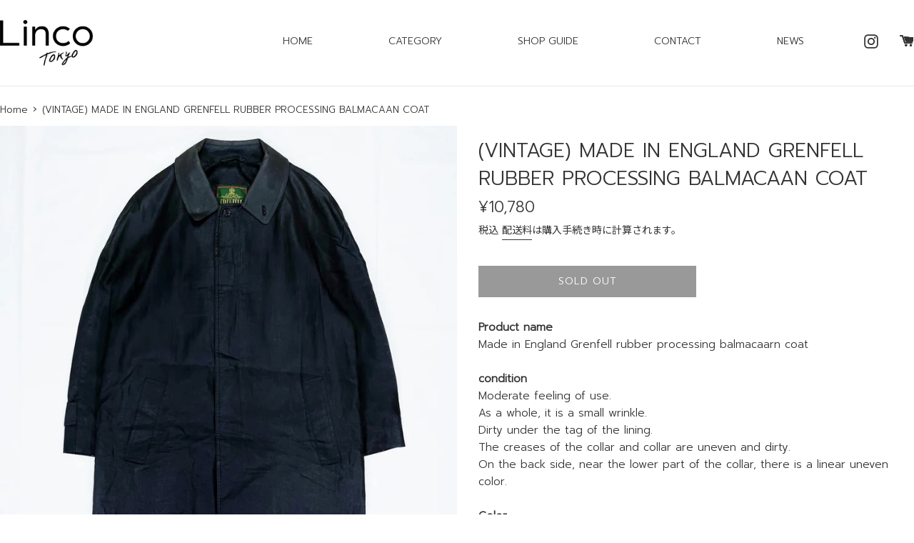

--- FILE ---
content_type: text/html; charset=utf-8
request_url: https://linco.tokyo/products/vintage-made-in-england-grenfell-rubber-processing-balmacaan-coat
body_size: 21552
content:
<!doctype html>
<html class="supports-no-js" lang="ja">
<head>
  <meta charset="utf-8">
  <meta http-equiv="X-UA-Compatible" content="IE=edge,chrome=1">
  <meta name="viewport" content="width=device-width,initial-scale=1">
  <meta name="theme-color" content="">
  <link rel="canonical" href="https://linco.tokyo/products/vintage-made-in-england-grenfell-rubber-processing-balmacaan-coat">
  
  <link rel="preconnect" href="https://fonts.gstatic.com">
  <link href="https://fonts.googleapis.com/css2?family=Prompt:wght@300&display=swap" rel="stylesheet">
  <link href="https://fonts.googleapis.com/css?family=Noto+Sans+JP" rel="stylesheet">


  
    <link rel="shortcut icon" href="//linco.tokyo/cdn/shop/files/linco_favicon_32x32.png?v=1613575913" type="image/png" />
  

  <title>
  (VINTAGE) MADE IN ENGLAND GRENFELL RUBBER PROCESSING BALMACAAN COAT &ndash; Linco
  </title>

  
    <meta name="description" content="Product nameMade in England Grenfell rubber processing balmacaarn coatconditionModerate feeling of use.As a whole, it is a small wrinkle.Dirty under the tag of the lining.The creases of the collar and collar are uneven and dirty.On the back side, near the lower part of the collar, there is a linear uneven color.ColorBl">
  

  <!-- /snippets/social-meta-tags.liquid -->




<meta property="og:site_name" content="Linco">
<meta property="og:url" content="https://linco.tokyo/products/vintage-made-in-england-grenfell-rubber-processing-balmacaan-coat">
<meta property="og:title" content="(VINTAGE) MADE IN ENGLAND GRENFELL RUBBER PROCESSING BALMACAAN COAT">
<meta property="og:type" content="product">
<meta property="og:description" content="Product nameMade in England Grenfell rubber processing balmacaarn coatconditionModerate feeling of use.As a whole, it is a small wrinkle.Dirty under the tag of the lining.The creases of the collar and collar are uneven and dirty.On the back side, near the lower part of the collar, there is a linear uneven color.ColorBl">

  <meta property="og:price:amount" content="10,780">
  <meta property="og:price:currency" content="JPY">

<meta property="og:image" content="http://linco.tokyo/cdn/shop/products/IMG_E5995_bed664a8-74e7-4b5e-903e-5b53aa79ff42_1200x1200.jpg?v=1647837365"><meta property="og:image" content="http://linco.tokyo/cdn/shop/products/IMG_E6005_cf80b75b-ce5c-447d-a4c1-fac2885ff2e4_1200x1200.jpg?v=1647837364"><meta property="og:image" content="http://linco.tokyo/cdn/shop/products/IMG_E5996_d3adff11-a1c0-4a5a-80f1-b348fab43108_1200x1200.jpg?v=1647837366">
<meta property="og:image:secure_url" content="https://linco.tokyo/cdn/shop/products/IMG_E5995_bed664a8-74e7-4b5e-903e-5b53aa79ff42_1200x1200.jpg?v=1647837365"><meta property="og:image:secure_url" content="https://linco.tokyo/cdn/shop/products/IMG_E6005_cf80b75b-ce5c-447d-a4c1-fac2885ff2e4_1200x1200.jpg?v=1647837364"><meta property="og:image:secure_url" content="https://linco.tokyo/cdn/shop/products/IMG_E5996_d3adff11-a1c0-4a5a-80f1-b348fab43108_1200x1200.jpg?v=1647837366">


<meta name="twitter:card" content="summary_large_image">
<meta name="twitter:title" content="(VINTAGE) MADE IN ENGLAND GRENFELL RUBBER PROCESSING BALMACAAN COAT">
<meta name="twitter:description" content="Product nameMade in England Grenfell rubber processing balmacaarn coatconditionModerate feeling of use.As a whole, it is a small wrinkle.Dirty under the tag of the lining.The creases of the collar and collar are uneven and dirty.On the back side, near the lower part of the collar, there is a linear uneven color.ColorBl">


  <script>
    document.documentElement.className = document.documentElement.className.replace('supports-no-js', 'supports-js');

    var theme = {
      mapStrings: {
        addressError: "住所を調べる際にエラーが発生しました",
        addressNoResults: "その住所は見つかりませんでした",
        addressQueryLimit: "Google APIの使用量の制限を超えました。\u003ca href=\"https:\/\/developers.google.com\/maps\/premium\/usage-limits\"\u003eプレミアムプラン\u003c\/a\u003eへのアップグレードをご検討ください。",
        authError: "あなたのGoogle Mapsのアカウント認証で問題が発生しました。"
      }
    }
  </script>
  <link href="//linco.tokyo/cdn/shop/t/2/assets/style-linco.css?v=24884329005703813661608097347" rel="stylesheet" type="text/css" media="all" />

  <link href="//linco.tokyo/cdn/shop/t/2/assets/theme.scss.css?v=88227381127680222651759260406" rel="stylesheet" type="text/css" media="all" />

  <script>window.performance && window.performance.mark && window.performance.mark('shopify.content_for_header.start');</script><meta id="shopify-digital-wallet" name="shopify-digital-wallet" content="/50535399616/digital_wallets/dialog">
<link rel="alternate" type="application/json+oembed" href="https://linco.tokyo/products/vintage-made-in-england-grenfell-rubber-processing-balmacaan-coat.oembed">
<script async="async" src="/checkouts/internal/preloads.js?locale=ja-JP"></script>
<script id="shopify-features" type="application/json">{"accessToken":"a41f152896e30379a427928ab0181be1","betas":["rich-media-storefront-analytics"],"domain":"linco.tokyo","predictiveSearch":false,"shopId":50535399616,"locale":"ja"}</script>
<script>var Shopify = Shopify || {};
Shopify.shop = "linco-tokyo.myshopify.com";
Shopify.locale = "ja";
Shopify.currency = {"active":"JPY","rate":"1.0"};
Shopify.country = "JP";
Shopify.theme = {"name":"Simple","id":114545131712,"schema_name":"Simple","schema_version":"12.0.4","theme_store_id":578,"role":"main"};
Shopify.theme.handle = "null";
Shopify.theme.style = {"id":null,"handle":null};
Shopify.cdnHost = "linco.tokyo/cdn";
Shopify.routes = Shopify.routes || {};
Shopify.routes.root = "/";</script>
<script type="module">!function(o){(o.Shopify=o.Shopify||{}).modules=!0}(window);</script>
<script>!function(o){function n(){var o=[];function n(){o.push(Array.prototype.slice.apply(arguments))}return n.q=o,n}var t=o.Shopify=o.Shopify||{};t.loadFeatures=n(),t.autoloadFeatures=n()}(window);</script>
<script id="shop-js-analytics" type="application/json">{"pageType":"product"}</script>
<script defer="defer" async type="module" src="//linco.tokyo/cdn/shopifycloud/shop-js/modules/v2/client.init-shop-cart-sync_Cun6Ba8E.ja.esm.js"></script>
<script defer="defer" async type="module" src="//linco.tokyo/cdn/shopifycloud/shop-js/modules/v2/chunk.common_DGWubyOB.esm.js"></script>
<script type="module">
  await import("//linco.tokyo/cdn/shopifycloud/shop-js/modules/v2/client.init-shop-cart-sync_Cun6Ba8E.ja.esm.js");
await import("//linco.tokyo/cdn/shopifycloud/shop-js/modules/v2/chunk.common_DGWubyOB.esm.js");

  window.Shopify.SignInWithShop?.initShopCartSync?.({"fedCMEnabled":true,"windoidEnabled":true});

</script>
<script id="__st">var __st={"a":50535399616,"offset":32400,"reqid":"2e2d419c-e2b4-46d5-975d-8de5e8877cb7-1768727877","pageurl":"linco.tokyo\/products\/vintage-made-in-england-grenfell-rubber-processing-balmacaan-coat","u":"d7171d18b52d","p":"product","rtyp":"product","rid":7170712535232};</script>
<script>window.ShopifyPaypalV4VisibilityTracking = true;</script>
<script id="captcha-bootstrap">!function(){'use strict';const t='contact',e='account',n='new_comment',o=[[t,t],['blogs',n],['comments',n],[t,'customer']],c=[[e,'customer_login'],[e,'guest_login'],[e,'recover_customer_password'],[e,'create_customer']],r=t=>t.map((([t,e])=>`form[action*='/${t}']:not([data-nocaptcha='true']) input[name='form_type'][value='${e}']`)).join(','),a=t=>()=>t?[...document.querySelectorAll(t)].map((t=>t.form)):[];function s(){const t=[...o],e=r(t);return a(e)}const i='password',u='form_key',d=['recaptcha-v3-token','g-recaptcha-response','h-captcha-response',i],f=()=>{try{return window.sessionStorage}catch{return}},m='__shopify_v',_=t=>t.elements[u];function p(t,e,n=!1){try{const o=window.sessionStorage,c=JSON.parse(o.getItem(e)),{data:r}=function(t){const{data:e,action:n}=t;return t[m]||n?{data:e,action:n}:{data:t,action:n}}(c);for(const[e,n]of Object.entries(r))t.elements[e]&&(t.elements[e].value=n);n&&o.removeItem(e)}catch(o){console.error('form repopulation failed',{error:o})}}const l='form_type',E='cptcha';function T(t){t.dataset[E]=!0}const w=window,h=w.document,L='Shopify',v='ce_forms',y='captcha';let A=!1;((t,e)=>{const n=(g='f06e6c50-85a8-45c8-87d0-21a2b65856fe',I='https://cdn.shopify.com/shopifycloud/storefront-forms-hcaptcha/ce_storefront_forms_captcha_hcaptcha.v1.5.2.iife.js',D={infoText:'hCaptchaによる保護',privacyText:'プライバシー',termsText:'利用規約'},(t,e,n)=>{const o=w[L][v],c=o.bindForm;if(c)return c(t,g,e,D).then(n);var r;o.q.push([[t,g,e,D],n]),r=I,A||(h.body.append(Object.assign(h.createElement('script'),{id:'captcha-provider',async:!0,src:r})),A=!0)});var g,I,D;w[L]=w[L]||{},w[L][v]=w[L][v]||{},w[L][v].q=[],w[L][y]=w[L][y]||{},w[L][y].protect=function(t,e){n(t,void 0,e),T(t)},Object.freeze(w[L][y]),function(t,e,n,w,h,L){const[v,y,A,g]=function(t,e,n){const i=e?o:[],u=t?c:[],d=[...i,...u],f=r(d),m=r(i),_=r(d.filter((([t,e])=>n.includes(e))));return[a(f),a(m),a(_),s()]}(w,h,L),I=t=>{const e=t.target;return e instanceof HTMLFormElement?e:e&&e.form},D=t=>v().includes(t);t.addEventListener('submit',(t=>{const e=I(t);if(!e)return;const n=D(e)&&!e.dataset.hcaptchaBound&&!e.dataset.recaptchaBound,o=_(e),c=g().includes(e)&&(!o||!o.value);(n||c)&&t.preventDefault(),c&&!n&&(function(t){try{if(!f())return;!function(t){const e=f();if(!e)return;const n=_(t);if(!n)return;const o=n.value;o&&e.removeItem(o)}(t);const e=Array.from(Array(32),(()=>Math.random().toString(36)[2])).join('');!function(t,e){_(t)||t.append(Object.assign(document.createElement('input'),{type:'hidden',name:u})),t.elements[u].value=e}(t,e),function(t,e){const n=f();if(!n)return;const o=[...t.querySelectorAll(`input[type='${i}']`)].map((({name:t})=>t)),c=[...d,...o],r={};for(const[a,s]of new FormData(t).entries())c.includes(a)||(r[a]=s);n.setItem(e,JSON.stringify({[m]:1,action:t.action,data:r}))}(t,e)}catch(e){console.error('failed to persist form',e)}}(e),e.submit())}));const S=(t,e)=>{t&&!t.dataset[E]&&(n(t,e.some((e=>e===t))),T(t))};for(const o of['focusin','change'])t.addEventListener(o,(t=>{const e=I(t);D(e)&&S(e,y())}));const B=e.get('form_key'),M=e.get(l),P=B&&M;t.addEventListener('DOMContentLoaded',(()=>{const t=y();if(P)for(const e of t)e.elements[l].value===M&&p(e,B);[...new Set([...A(),...v().filter((t=>'true'===t.dataset.shopifyCaptcha))])].forEach((e=>S(e,t)))}))}(h,new URLSearchParams(w.location.search),n,t,e,['guest_login'])})(!0,!0)}();</script>
<script integrity="sha256-4kQ18oKyAcykRKYeNunJcIwy7WH5gtpwJnB7kiuLZ1E=" data-source-attribution="shopify.loadfeatures" defer="defer" src="//linco.tokyo/cdn/shopifycloud/storefront/assets/storefront/load_feature-a0a9edcb.js" crossorigin="anonymous"></script>
<script data-source-attribution="shopify.dynamic_checkout.dynamic.init">var Shopify=Shopify||{};Shopify.PaymentButton=Shopify.PaymentButton||{isStorefrontPortableWallets:!0,init:function(){window.Shopify.PaymentButton.init=function(){};var t=document.createElement("script");t.src="https://linco.tokyo/cdn/shopifycloud/portable-wallets/latest/portable-wallets.ja.js",t.type="module",document.head.appendChild(t)}};
</script>
<script data-source-attribution="shopify.dynamic_checkout.buyer_consent">
  function portableWalletsHideBuyerConsent(e){var t=document.getElementById("shopify-buyer-consent"),n=document.getElementById("shopify-subscription-policy-button");t&&n&&(t.classList.add("hidden"),t.setAttribute("aria-hidden","true"),n.removeEventListener("click",e))}function portableWalletsShowBuyerConsent(e){var t=document.getElementById("shopify-buyer-consent"),n=document.getElementById("shopify-subscription-policy-button");t&&n&&(t.classList.remove("hidden"),t.removeAttribute("aria-hidden"),n.addEventListener("click",e))}window.Shopify?.PaymentButton&&(window.Shopify.PaymentButton.hideBuyerConsent=portableWalletsHideBuyerConsent,window.Shopify.PaymentButton.showBuyerConsent=portableWalletsShowBuyerConsent);
</script>
<script>
  function portableWalletsCleanup(e){e&&e.src&&console.error("Failed to load portable wallets script "+e.src);var t=document.querySelectorAll("shopify-accelerated-checkout .shopify-payment-button__skeleton, shopify-accelerated-checkout-cart .wallet-cart-button__skeleton"),e=document.getElementById("shopify-buyer-consent");for(let e=0;e<t.length;e++)t[e].remove();e&&e.remove()}function portableWalletsNotLoadedAsModule(e){e instanceof ErrorEvent&&"string"==typeof e.message&&e.message.includes("import.meta")&&"string"==typeof e.filename&&e.filename.includes("portable-wallets")&&(window.removeEventListener("error",portableWalletsNotLoadedAsModule),window.Shopify.PaymentButton.failedToLoad=e,"loading"===document.readyState?document.addEventListener("DOMContentLoaded",window.Shopify.PaymentButton.init):window.Shopify.PaymentButton.init())}window.addEventListener("error",portableWalletsNotLoadedAsModule);
</script>

<script type="module" src="https://linco.tokyo/cdn/shopifycloud/portable-wallets/latest/portable-wallets.ja.js" onError="portableWalletsCleanup(this)" crossorigin="anonymous"></script>
<script nomodule>
  document.addEventListener("DOMContentLoaded", portableWalletsCleanup);
</script>

<link id="shopify-accelerated-checkout-styles" rel="stylesheet" media="screen" href="https://linco.tokyo/cdn/shopifycloud/portable-wallets/latest/accelerated-checkout-backwards-compat.css" crossorigin="anonymous">
<style id="shopify-accelerated-checkout-cart">
        #shopify-buyer-consent {
  margin-top: 1em;
  display: inline-block;
  width: 100%;
}

#shopify-buyer-consent.hidden {
  display: none;
}

#shopify-subscription-policy-button {
  background: none;
  border: none;
  padding: 0;
  text-decoration: underline;
  font-size: inherit;
  cursor: pointer;
}

#shopify-subscription-policy-button::before {
  box-shadow: none;
}

      </style>

<script>window.performance && window.performance.mark && window.performance.mark('shopify.content_for_header.end');</script>

  <script src="//linco.tokyo/cdn/shop/t/2/assets/jquery-1.11.0.min.js?v=32460426840832490021603249525" type="text/javascript"></script>
  <script src="//linco.tokyo/cdn/shop/t/2/assets/modernizr.min.js?v=44044439420609591321603249525" type="text/javascript"></script>

  <script src="//linco.tokyo/cdn/shop/t/2/assets/lazysizes.min.js?v=155223123402716617051603249525" async="async"></script>

  
<link href="https://monorail-edge.shopifysvc.com" rel="dns-prefetch">
<script>(function(){if ("sendBeacon" in navigator && "performance" in window) {try {var session_token_from_headers = performance.getEntriesByType('navigation')[0].serverTiming.find(x => x.name == '_s').description;} catch {var session_token_from_headers = undefined;}var session_cookie_matches = document.cookie.match(/_shopify_s=([^;]*)/);var session_token_from_cookie = session_cookie_matches && session_cookie_matches.length === 2 ? session_cookie_matches[1] : "";var session_token = session_token_from_headers || session_token_from_cookie || "";function handle_abandonment_event(e) {var entries = performance.getEntries().filter(function(entry) {return /monorail-edge.shopifysvc.com/.test(entry.name);});if (!window.abandonment_tracked && entries.length === 0) {window.abandonment_tracked = true;var currentMs = Date.now();var navigation_start = performance.timing.navigationStart;var payload = {shop_id: 50535399616,url: window.location.href,navigation_start,duration: currentMs - navigation_start,session_token,page_type: "product"};window.navigator.sendBeacon("https://monorail-edge.shopifysvc.com/v1/produce", JSON.stringify({schema_id: "online_store_buyer_site_abandonment/1.1",payload: payload,metadata: {event_created_at_ms: currentMs,event_sent_at_ms: currentMs}}));}}window.addEventListener('pagehide', handle_abandonment_event);}}());</script>
<script id="web-pixels-manager-setup">(function e(e,d,r,n,o){if(void 0===o&&(o={}),!Boolean(null===(a=null===(i=window.Shopify)||void 0===i?void 0:i.analytics)||void 0===a?void 0:a.replayQueue)){var i,a;window.Shopify=window.Shopify||{};var t=window.Shopify;t.analytics=t.analytics||{};var s=t.analytics;s.replayQueue=[],s.publish=function(e,d,r){return s.replayQueue.push([e,d,r]),!0};try{self.performance.mark("wpm:start")}catch(e){}var l=function(){var e={modern:/Edge?\/(1{2}[4-9]|1[2-9]\d|[2-9]\d{2}|\d{4,})\.\d+(\.\d+|)|Firefox\/(1{2}[4-9]|1[2-9]\d|[2-9]\d{2}|\d{4,})\.\d+(\.\d+|)|Chrom(ium|e)\/(9{2}|\d{3,})\.\d+(\.\d+|)|(Maci|X1{2}).+ Version\/(15\.\d+|(1[6-9]|[2-9]\d|\d{3,})\.\d+)([,.]\d+|)( \(\w+\)|)( Mobile\/\w+|) Safari\/|Chrome.+OPR\/(9{2}|\d{3,})\.\d+\.\d+|(CPU[ +]OS|iPhone[ +]OS|CPU[ +]iPhone|CPU IPhone OS|CPU iPad OS)[ +]+(15[._]\d+|(1[6-9]|[2-9]\d|\d{3,})[._]\d+)([._]\d+|)|Android:?[ /-](13[3-9]|1[4-9]\d|[2-9]\d{2}|\d{4,})(\.\d+|)(\.\d+|)|Android.+Firefox\/(13[5-9]|1[4-9]\d|[2-9]\d{2}|\d{4,})\.\d+(\.\d+|)|Android.+Chrom(ium|e)\/(13[3-9]|1[4-9]\d|[2-9]\d{2}|\d{4,})\.\d+(\.\d+|)|SamsungBrowser\/([2-9]\d|\d{3,})\.\d+/,legacy:/Edge?\/(1[6-9]|[2-9]\d|\d{3,})\.\d+(\.\d+|)|Firefox\/(5[4-9]|[6-9]\d|\d{3,})\.\d+(\.\d+|)|Chrom(ium|e)\/(5[1-9]|[6-9]\d|\d{3,})\.\d+(\.\d+|)([\d.]+$|.*Safari\/(?![\d.]+ Edge\/[\d.]+$))|(Maci|X1{2}).+ Version\/(10\.\d+|(1[1-9]|[2-9]\d|\d{3,})\.\d+)([,.]\d+|)( \(\w+\)|)( Mobile\/\w+|) Safari\/|Chrome.+OPR\/(3[89]|[4-9]\d|\d{3,})\.\d+\.\d+|(CPU[ +]OS|iPhone[ +]OS|CPU[ +]iPhone|CPU IPhone OS|CPU iPad OS)[ +]+(10[._]\d+|(1[1-9]|[2-9]\d|\d{3,})[._]\d+)([._]\d+|)|Android:?[ /-](13[3-9]|1[4-9]\d|[2-9]\d{2}|\d{4,})(\.\d+|)(\.\d+|)|Mobile Safari.+OPR\/([89]\d|\d{3,})\.\d+\.\d+|Android.+Firefox\/(13[5-9]|1[4-9]\d|[2-9]\d{2}|\d{4,})\.\d+(\.\d+|)|Android.+Chrom(ium|e)\/(13[3-9]|1[4-9]\d|[2-9]\d{2}|\d{4,})\.\d+(\.\d+|)|Android.+(UC? ?Browser|UCWEB|U3)[ /]?(15\.([5-9]|\d{2,})|(1[6-9]|[2-9]\d|\d{3,})\.\d+)\.\d+|SamsungBrowser\/(5\.\d+|([6-9]|\d{2,})\.\d+)|Android.+MQ{2}Browser\/(14(\.(9|\d{2,})|)|(1[5-9]|[2-9]\d|\d{3,})(\.\d+|))(\.\d+|)|K[Aa][Ii]OS\/(3\.\d+|([4-9]|\d{2,})\.\d+)(\.\d+|)/},d=e.modern,r=e.legacy,n=navigator.userAgent;return n.match(d)?"modern":n.match(r)?"legacy":"unknown"}(),u="modern"===l?"modern":"legacy",c=(null!=n?n:{modern:"",legacy:""})[u],f=function(e){return[e.baseUrl,"/wpm","/b",e.hashVersion,"modern"===e.buildTarget?"m":"l",".js"].join("")}({baseUrl:d,hashVersion:r,buildTarget:u}),m=function(e){var d=e.version,r=e.bundleTarget,n=e.surface,o=e.pageUrl,i=e.monorailEndpoint;return{emit:function(e){var a=e.status,t=e.errorMsg,s=(new Date).getTime(),l=JSON.stringify({metadata:{event_sent_at_ms:s},events:[{schema_id:"web_pixels_manager_load/3.1",payload:{version:d,bundle_target:r,page_url:o,status:a,surface:n,error_msg:t},metadata:{event_created_at_ms:s}}]});if(!i)return console&&console.warn&&console.warn("[Web Pixels Manager] No Monorail endpoint provided, skipping logging."),!1;try{return self.navigator.sendBeacon.bind(self.navigator)(i,l)}catch(e){}var u=new XMLHttpRequest;try{return u.open("POST",i,!0),u.setRequestHeader("Content-Type","text/plain"),u.send(l),!0}catch(e){return console&&console.warn&&console.warn("[Web Pixels Manager] Got an unhandled error while logging to Monorail."),!1}}}}({version:r,bundleTarget:l,surface:e.surface,pageUrl:self.location.href,monorailEndpoint:e.monorailEndpoint});try{o.browserTarget=l,function(e){var d=e.src,r=e.async,n=void 0===r||r,o=e.onload,i=e.onerror,a=e.sri,t=e.scriptDataAttributes,s=void 0===t?{}:t,l=document.createElement("script"),u=document.querySelector("head"),c=document.querySelector("body");if(l.async=n,l.src=d,a&&(l.integrity=a,l.crossOrigin="anonymous"),s)for(var f in s)if(Object.prototype.hasOwnProperty.call(s,f))try{l.dataset[f]=s[f]}catch(e){}if(o&&l.addEventListener("load",o),i&&l.addEventListener("error",i),u)u.appendChild(l);else{if(!c)throw new Error("Did not find a head or body element to append the script");c.appendChild(l)}}({src:f,async:!0,onload:function(){if(!function(){var e,d;return Boolean(null===(d=null===(e=window.Shopify)||void 0===e?void 0:e.analytics)||void 0===d?void 0:d.initialized)}()){var d=window.webPixelsManager.init(e)||void 0;if(d){var r=window.Shopify.analytics;r.replayQueue.forEach((function(e){var r=e[0],n=e[1],o=e[2];d.publishCustomEvent(r,n,o)})),r.replayQueue=[],r.publish=d.publishCustomEvent,r.visitor=d.visitor,r.initialized=!0}}},onerror:function(){return m.emit({status:"failed",errorMsg:"".concat(f," has failed to load")})},sri:function(e){var d=/^sha384-[A-Za-z0-9+/=]+$/;return"string"==typeof e&&d.test(e)}(c)?c:"",scriptDataAttributes:o}),m.emit({status:"loading"})}catch(e){m.emit({status:"failed",errorMsg:(null==e?void 0:e.message)||"Unknown error"})}}})({shopId: 50535399616,storefrontBaseUrl: "https://linco.tokyo",extensionsBaseUrl: "https://extensions.shopifycdn.com/cdn/shopifycloud/web-pixels-manager",monorailEndpoint: "https://monorail-edge.shopifysvc.com/unstable/produce_batch",surface: "storefront-renderer",enabledBetaFlags: ["2dca8a86"],webPixelsConfigList: [{"id":"shopify-app-pixel","configuration":"{}","eventPayloadVersion":"v1","runtimeContext":"STRICT","scriptVersion":"0450","apiClientId":"shopify-pixel","type":"APP","privacyPurposes":["ANALYTICS","MARKETING"]},{"id":"shopify-custom-pixel","eventPayloadVersion":"v1","runtimeContext":"LAX","scriptVersion":"0450","apiClientId":"shopify-pixel","type":"CUSTOM","privacyPurposes":["ANALYTICS","MARKETING"]}],isMerchantRequest: false,initData: {"shop":{"name":"Linco","paymentSettings":{"currencyCode":"JPY"},"myshopifyDomain":"linco-tokyo.myshopify.com","countryCode":"JP","storefrontUrl":"https:\/\/linco.tokyo"},"customer":null,"cart":null,"checkout":null,"productVariants":[{"price":{"amount":10780.0,"currencyCode":"JPY"},"product":{"title":"(VINTAGE) MADE IN ENGLAND GRENFELL RUBBER PROCESSING BALMACAAN COAT","vendor":"Linco","id":"7170712535232","untranslatedTitle":"(VINTAGE) MADE IN ENGLAND GRENFELL RUBBER PROCESSING BALMACAAN COAT","url":"\/products\/vintage-made-in-england-grenfell-rubber-processing-balmacaan-coat","type":""},"id":"41872109109440","image":{"src":"\/\/linco.tokyo\/cdn\/shop\/products\/IMG_E5995_bed664a8-74e7-4b5e-903e-5b53aa79ff42.jpg?v=1647837365"},"sku":"","title":"Default Title","untranslatedTitle":"Default Title"}],"purchasingCompany":null},},"https://linco.tokyo/cdn","fcfee988w5aeb613cpc8e4bc33m6693e112",{"modern":"","legacy":""},{"shopId":"50535399616","storefrontBaseUrl":"https:\/\/linco.tokyo","extensionBaseUrl":"https:\/\/extensions.shopifycdn.com\/cdn\/shopifycloud\/web-pixels-manager","surface":"storefront-renderer","enabledBetaFlags":"[\"2dca8a86\"]","isMerchantRequest":"false","hashVersion":"fcfee988w5aeb613cpc8e4bc33m6693e112","publish":"custom","events":"[[\"page_viewed\",{}],[\"product_viewed\",{\"productVariant\":{\"price\":{\"amount\":10780.0,\"currencyCode\":\"JPY\"},\"product\":{\"title\":\"(VINTAGE) MADE IN ENGLAND GRENFELL RUBBER PROCESSING BALMACAAN COAT\",\"vendor\":\"Linco\",\"id\":\"7170712535232\",\"untranslatedTitle\":\"(VINTAGE) MADE IN ENGLAND GRENFELL RUBBER PROCESSING BALMACAAN COAT\",\"url\":\"\/products\/vintage-made-in-england-grenfell-rubber-processing-balmacaan-coat\",\"type\":\"\"},\"id\":\"41872109109440\",\"image\":{\"src\":\"\/\/linco.tokyo\/cdn\/shop\/products\/IMG_E5995_bed664a8-74e7-4b5e-903e-5b53aa79ff42.jpg?v=1647837365\"},\"sku\":\"\",\"title\":\"Default Title\",\"untranslatedTitle\":\"Default Title\"}}]]"});</script><script>
  window.ShopifyAnalytics = window.ShopifyAnalytics || {};
  window.ShopifyAnalytics.meta = window.ShopifyAnalytics.meta || {};
  window.ShopifyAnalytics.meta.currency = 'JPY';
  var meta = {"product":{"id":7170712535232,"gid":"gid:\/\/shopify\/Product\/7170712535232","vendor":"Linco","type":"","handle":"vintage-made-in-england-grenfell-rubber-processing-balmacaan-coat","variants":[{"id":41872109109440,"price":1078000,"name":"(VINTAGE) MADE IN ENGLAND GRENFELL RUBBER PROCESSING BALMACAAN COAT","public_title":null,"sku":""}],"remote":false},"page":{"pageType":"product","resourceType":"product","resourceId":7170712535232,"requestId":"2e2d419c-e2b4-46d5-975d-8de5e8877cb7-1768727877"}};
  for (var attr in meta) {
    window.ShopifyAnalytics.meta[attr] = meta[attr];
  }
</script>
<script class="analytics">
  (function () {
    var customDocumentWrite = function(content) {
      var jquery = null;

      if (window.jQuery) {
        jquery = window.jQuery;
      } else if (window.Checkout && window.Checkout.$) {
        jquery = window.Checkout.$;
      }

      if (jquery) {
        jquery('body').append(content);
      }
    };

    var hasLoggedConversion = function(token) {
      if (token) {
        return document.cookie.indexOf('loggedConversion=' + token) !== -1;
      }
      return false;
    }

    var setCookieIfConversion = function(token) {
      if (token) {
        var twoMonthsFromNow = new Date(Date.now());
        twoMonthsFromNow.setMonth(twoMonthsFromNow.getMonth() + 2);

        document.cookie = 'loggedConversion=' + token + '; expires=' + twoMonthsFromNow;
      }
    }

    var trekkie = window.ShopifyAnalytics.lib = window.trekkie = window.trekkie || [];
    if (trekkie.integrations) {
      return;
    }
    trekkie.methods = [
      'identify',
      'page',
      'ready',
      'track',
      'trackForm',
      'trackLink'
    ];
    trekkie.factory = function(method) {
      return function() {
        var args = Array.prototype.slice.call(arguments);
        args.unshift(method);
        trekkie.push(args);
        return trekkie;
      };
    };
    for (var i = 0; i < trekkie.methods.length; i++) {
      var key = trekkie.methods[i];
      trekkie[key] = trekkie.factory(key);
    }
    trekkie.load = function(config) {
      trekkie.config = config || {};
      trekkie.config.initialDocumentCookie = document.cookie;
      var first = document.getElementsByTagName('script')[0];
      var script = document.createElement('script');
      script.type = 'text/javascript';
      script.onerror = function(e) {
        var scriptFallback = document.createElement('script');
        scriptFallback.type = 'text/javascript';
        scriptFallback.onerror = function(error) {
                var Monorail = {
      produce: function produce(monorailDomain, schemaId, payload) {
        var currentMs = new Date().getTime();
        var event = {
          schema_id: schemaId,
          payload: payload,
          metadata: {
            event_created_at_ms: currentMs,
            event_sent_at_ms: currentMs
          }
        };
        return Monorail.sendRequest("https://" + monorailDomain + "/v1/produce", JSON.stringify(event));
      },
      sendRequest: function sendRequest(endpointUrl, payload) {
        // Try the sendBeacon API
        if (window && window.navigator && typeof window.navigator.sendBeacon === 'function' && typeof window.Blob === 'function' && !Monorail.isIos12()) {
          var blobData = new window.Blob([payload], {
            type: 'text/plain'
          });

          if (window.navigator.sendBeacon(endpointUrl, blobData)) {
            return true;
          } // sendBeacon was not successful

        } // XHR beacon

        var xhr = new XMLHttpRequest();

        try {
          xhr.open('POST', endpointUrl);
          xhr.setRequestHeader('Content-Type', 'text/plain');
          xhr.send(payload);
        } catch (e) {
          console.log(e);
        }

        return false;
      },
      isIos12: function isIos12() {
        return window.navigator.userAgent.lastIndexOf('iPhone; CPU iPhone OS 12_') !== -1 || window.navigator.userAgent.lastIndexOf('iPad; CPU OS 12_') !== -1;
      }
    };
    Monorail.produce('monorail-edge.shopifysvc.com',
      'trekkie_storefront_load_errors/1.1',
      {shop_id: 50535399616,
      theme_id: 114545131712,
      app_name: "storefront",
      context_url: window.location.href,
      source_url: "//linco.tokyo/cdn/s/trekkie.storefront.cd680fe47e6c39ca5d5df5f0a32d569bc48c0f27.min.js"});

        };
        scriptFallback.async = true;
        scriptFallback.src = '//linco.tokyo/cdn/s/trekkie.storefront.cd680fe47e6c39ca5d5df5f0a32d569bc48c0f27.min.js';
        first.parentNode.insertBefore(scriptFallback, first);
      };
      script.async = true;
      script.src = '//linco.tokyo/cdn/s/trekkie.storefront.cd680fe47e6c39ca5d5df5f0a32d569bc48c0f27.min.js';
      first.parentNode.insertBefore(script, first);
    };
    trekkie.load(
      {"Trekkie":{"appName":"storefront","development":false,"defaultAttributes":{"shopId":50535399616,"isMerchantRequest":null,"themeId":114545131712,"themeCityHash":"8672535465849920518","contentLanguage":"ja","currency":"JPY","eventMetadataId":"c8e8d17a-3256-4355-8f77-0633fd68d7b0"},"isServerSideCookieWritingEnabled":true,"monorailRegion":"shop_domain","enabledBetaFlags":["65f19447"]},"Session Attribution":{},"S2S":{"facebookCapiEnabled":false,"source":"trekkie-storefront-renderer","apiClientId":580111}}
    );

    var loaded = false;
    trekkie.ready(function() {
      if (loaded) return;
      loaded = true;

      window.ShopifyAnalytics.lib = window.trekkie;

      var originalDocumentWrite = document.write;
      document.write = customDocumentWrite;
      try { window.ShopifyAnalytics.merchantGoogleAnalytics.call(this); } catch(error) {};
      document.write = originalDocumentWrite;

      window.ShopifyAnalytics.lib.page(null,{"pageType":"product","resourceType":"product","resourceId":7170712535232,"requestId":"2e2d419c-e2b4-46d5-975d-8de5e8877cb7-1768727877","shopifyEmitted":true});

      var match = window.location.pathname.match(/checkouts\/(.+)\/(thank_you|post_purchase)/)
      var token = match? match[1]: undefined;
      if (!hasLoggedConversion(token)) {
        setCookieIfConversion(token);
        window.ShopifyAnalytics.lib.track("Viewed Product",{"currency":"JPY","variantId":41872109109440,"productId":7170712535232,"productGid":"gid:\/\/shopify\/Product\/7170712535232","name":"(VINTAGE) MADE IN ENGLAND GRENFELL RUBBER PROCESSING BALMACAAN COAT","price":"10780","sku":"","brand":"Linco","variant":null,"category":"","nonInteraction":true,"remote":false},undefined,undefined,{"shopifyEmitted":true});
      window.ShopifyAnalytics.lib.track("monorail:\/\/trekkie_storefront_viewed_product\/1.1",{"currency":"JPY","variantId":41872109109440,"productId":7170712535232,"productGid":"gid:\/\/shopify\/Product\/7170712535232","name":"(VINTAGE) MADE IN ENGLAND GRENFELL RUBBER PROCESSING BALMACAAN COAT","price":"10780","sku":"","brand":"Linco","variant":null,"category":"","nonInteraction":true,"remote":false,"referer":"https:\/\/linco.tokyo\/products\/vintage-made-in-england-grenfell-rubber-processing-balmacaan-coat"});
      }
    });


        var eventsListenerScript = document.createElement('script');
        eventsListenerScript.async = true;
        eventsListenerScript.src = "//linco.tokyo/cdn/shopifycloud/storefront/assets/shop_events_listener-3da45d37.js";
        document.getElementsByTagName('head')[0].appendChild(eventsListenerScript);

})();</script>
<script
  defer
  src="https://linco.tokyo/cdn/shopifycloud/perf-kit/shopify-perf-kit-3.0.4.min.js"
  data-application="storefront-renderer"
  data-shop-id="50535399616"
  data-render-region="gcp-us-central1"
  data-page-type="product"
  data-theme-instance-id="114545131712"
  data-theme-name="Simple"
  data-theme-version="12.0.4"
  data-monorail-region="shop_domain"
  data-resource-timing-sampling-rate="10"
  data-shs="true"
  data-shs-beacon="true"
  data-shs-export-with-fetch="true"
  data-shs-logs-sample-rate="1"
  data-shs-beacon-endpoint="https://linco.tokyo/api/collect"
></script>
</head>

<body id="vintage-made-in-england-grenfell-rubber-processing-balmacaan-coat" class="template-product">
  
  
 


<script>
$(function(){
$(#ToggleMobileMenu').on('click', function(){

  var $overlay = $('.overlayMenu');
  var openClass = 'open';

  if( !$overlay.hasClass(openClass) ){

    $('.list--nav span:nth-child(1)').css({'transform':'rotate(-45deg)', 'top':'7px'});
    $('.list--nav span:nth-child(2)').css({'opacity':'0'});
    $('.list--nav span:nth-child(3)').css({'transform':'rotate(45deg)', 'top':'4px', 'border': '1px solid #000'});

    $overlay.addClass(openClass);
    $('body').css( 'overflow', 'hidden');
    $overlay.fadeIn('slow');

  } else {

    $('.list--nav span:nth-child(1)').css({'transform':'rotate(0)', 'top':'0px'});
    $('.list--nav span:nth-child(2)').css({'opacity':'1'});
    $('.list--nav span:nth-child(3)').css({'transform':'rotate(0)', 'top':'14px', 'border': '1px solid #000'});

    $overlay.removeClass(openClass);
    $('body').css( 'overflow', 'auto');
    $overlay.fadeOut('slow');
  }

});
});
</script>
  
  

  <a class="in-page-link visually-hidden skip-link" href="#MainContent">コンテンツにスキップする</a>

  <div id="shopify-section-header" class="shopify-section">

  <style>
    .site-header__logo {
      width: 130px;
    }
    #HeaderLogoWrapper {
      max-width: 130px !important;
    }
  </style>
  <div class="page-border"></div>


<div class="site-wrapper">
  <div class="top-bar grid">

    <div class="grid__item medium-up--one-fifth small--one-half">
      <div class="top-bar__search">
        <a href="/search" class="medium-up--hide">
          <svg aria-hidden="true" focusable="false" role="presentation" class="icon icon-search" viewBox="0 0 20 20"><path fill="#444" d="M18.64 17.02l-5.31-5.31c.81-1.08 1.26-2.43 1.26-3.87C14.5 4.06 11.44 1 7.75 1S1 4.06 1 7.75s3.06 6.75 6.75 6.75c1.44 0 2.79-.45 3.87-1.26l5.31 5.31c.45.45 1.26.54 1.71.09.45-.36.45-1.17 0-1.62zM3.25 7.75c0-2.52 1.98-4.5 4.5-4.5s4.5 1.98 4.5 4.5-1.98 4.5-4.5 4.5-4.5-1.98-4.5-4.5z"/></svg>
        </a>
        <form action="/search" method="get" class="search-bar small--hide" role="search">
          
          <button type="submit" class="search-bar__submit">
            <svg aria-hidden="true" focusable="false" role="presentation" class="icon icon-search" viewBox="0 0 20 20"><path fill="#444" d="M18.64 17.02l-5.31-5.31c.81-1.08 1.26-2.43 1.26-3.87C14.5 4.06 11.44 1 7.75 1S1 4.06 1 7.75s3.06 6.75 6.75 6.75c1.44 0 2.79-.45 3.87-1.26l5.31 5.31c.45.45 1.26.54 1.71.09.45-.36.45-1.17 0-1.62zM3.25 7.75c0-2.52 1.98-4.5 4.5-4.5s4.5 1.98 4.5 4.5-1.98 4.5-4.5 4.5-4.5-1.98-4.5-4.5z"/></svg>
            <span class="icon__fallback-text">検索する</span>
          </button>
          <input type="search" name="q" class="search-bar__input" value="" placeholder="Search" aria-label="Search">
        </form>
      </div>
    </div>

    
      <div class="grid__item medium-up--two-fifths small--hide">
        <span class="customer-links small--hide">
          
            <a href="/account/login" id="customer_login_link">LOG IN</a>
            <span class="vertical-divider"></span>
            <a href="/account/register" id="customer_register_link">アカウントを作成する</a>
          
        </span>
      </div>
    

    
  </div>

  <hr class="small--hide hr--border">

  <header class="site-header grid medium-up--grid--table" role="banner">
    <div class="grid__item small--text-center">
      <div itemscope itemtype="http://schema.org/Organization">
        

          <div id="HeaderLogoWrapper" class="supports-js">
            <a href="/" itemprop="url" style="padding-top:49.59731543624161%; display: block;">
              <img id="HeaderLogo"
                   class="lazyload"
                   src="//linco.tokyo/cdn/shop/files/logo_150x150.png?v=1613573682"
                   data-src="//linco.tokyo/cdn/shop/files/logo_{width}x.png?v=1613573682"
                   data-widths="[180, 360, 540, 720, 900, 1080, 1296, 1512, 1728, 2048]"
                   data-aspectratio="1.0"
                   data-sizes="auto"
                   alt="Linco"
                   itemprop="logo">
            </a>
          </div>
          <noscript>
            
            <a href="/" itemprop="url">
              <img class="site-header__logo" src="//linco.tokyo/cdn/shop/files/logo_130x.png?v=1613573682"
              srcset="//linco.tokyo/cdn/shop/files/logo_130x.png?v=1613573682 1x, //linco.tokyo/cdn/shop/files/logo_130x@2x.png?v=1613573682 2x"
              alt="Linco"
              itemprop="logo">
            </a>
          </noscript>
          
        
      </div>
    </div>
    
  </header>
</div>




</div>

    

  <div class="site-wrapper">

    <div class="grid">

      <div id="shopify-section-sidebar" class="shopify-section"><a href="/cart" class="site-header__cart pc_off">
        <svg aria-hidden="true" focusable="false" role="presentation" class="icon icon-cart" viewBox="0 0 20 20"><path fill="#444" d="M18.936 5.564c-.144-.175-.35-.207-.55-.207h-.003L6.774 4.286c-.272 0-.417.089-.491.18-.079.096-.16.263-.094.585l2.016 5.705c.163.407.642.673 1.068.673h8.401c.433 0 .854-.285.941-.725l.484-4.571c.045-.221-.015-.388-.163-.567z"/><path fill="#444" d="M17.107 12.5H7.659L4.98 4.117l-.362-1.059c-.138-.401-.292-.559-.695-.559H.924c-.411 0-.748.303-.748.714s.337.714.748.714h2.413l3.002 9.48c.126.38.295.52.942.52h9.825c.411 0 .748-.303.748-.714s-.336-.714-.748-.714zM10.424 16.23a1.498 1.498 0 1 1-2.997 0 1.498 1.498 0 0 1 2.997 0zM16.853 16.23a1.498 1.498 0 1 1-2.997 0 1.498 1.498 0 0 1 2.997 0z"/></svg>
        <span class="small--hide">
          Cart
          (<span id="CartCount">0</span>)
        </span>
      </a>
<a class="site-header__insta pc_off" target="_blank" href="https://www.instagram.com/linco_tokyo/?hl=ja" title="Linco on Instagram">
              <svg aria-hidden="true" focusable="false" role="presentation" class="icon icon-instagram" viewBox="0 0 512 512"><path d="M256 49.5c67.3 0 75.2.3 101.8 1.5 24.6 1.1 37.9 5.2 46.8 8.7 11.8 4.6 20.2 10 29 18.8s14.3 17.2 18.8 29c3.4 8.9 7.6 22.2 8.7 46.8 1.2 26.6 1.5 34.5 1.5 101.8s-.3 75.2-1.5 101.8c-1.1 24.6-5.2 37.9-8.7 46.8-4.6 11.8-10 20.2-18.8 29s-17.2 14.3-29 18.8c-8.9 3.4-22.2 7.6-46.8 8.7-26.6 1.2-34.5 1.5-101.8 1.5s-75.2-.3-101.8-1.5c-24.6-1.1-37.9-5.2-46.8-8.7-11.8-4.6-20.2-10-29-18.8s-14.3-17.2-18.8-29c-3.4-8.9-7.6-22.2-8.7-46.8-1.2-26.6-1.5-34.5-1.5-101.8s.3-75.2 1.5-101.8c1.1-24.6 5.2-37.9 8.7-46.8 4.6-11.8 10-20.2 18.8-29s17.2-14.3 29-18.8c8.9-3.4 22.2-7.6 46.8-8.7 26.6-1.3 34.5-1.5 101.8-1.5m0-45.4c-68.4 0-77 .3-103.9 1.5C125.3 6.8 107 11.1 91 17.3c-16.6 6.4-30.6 15.1-44.6 29.1-14 14-22.6 28.1-29.1 44.6-6.2 16-10.5 34.3-11.7 61.2C4.4 179 4.1 187.6 4.1 256s.3 77 1.5 103.9c1.2 26.8 5.5 45.1 11.7 61.2 6.4 16.6 15.1 30.6 29.1 44.6 14 14 28.1 22.6 44.6 29.1 16 6.2 34.3 10.5 61.2 11.7 26.9 1.2 35.4 1.5 103.9 1.5s77-.3 103.9-1.5c26.8-1.2 45.1-5.5 61.2-11.7 16.6-6.4 30.6-15.1 44.6-29.1 14-14 22.6-28.1 29.1-44.6 6.2-16 10.5-34.3 11.7-61.2 1.2-26.9 1.5-35.4 1.5-103.9s-.3-77-1.5-103.9c-1.2-26.8-5.5-45.1-11.7-61.2-6.4-16.6-15.1-30.6-29.1-44.6-14-14-28.1-22.6-44.6-29.1-16-6.2-34.3-10.5-61.2-11.7-27-1.1-35.6-1.4-104-1.4z"/><path d="M256 126.6c-71.4 0-129.4 57.9-129.4 129.4s58 129.4 129.4 129.4 129.4-58 129.4-129.4-58-129.4-129.4-129.4zm0 213.4c-46.4 0-84-37.6-84-84s37.6-84 84-84 84 37.6 84 84-37.6 84-84 84z"/><circle cx="390.5" cy="121.5" r="30.2"/></svg>
              <span class="icon__fallback-text">Instagram</span>
            </a>


<div data-section-id="sidebar" data-section-type="sidebar-section">
  <nav class="grid__item small--text-center medium-up--one-fifth" role="navigation">
    <hr class="hr--small medium-up--hide">
    <nav id="ToggleMobileMenu" class="mobile-menu-icon medium-up--hide" aria-haspopup="true" aria-owns="SiteNav">
      <span class="line"></span>
      <span class="line"></span>
      <span class="line"></span>
      <span class="line"></span>
      <span class="icon__fallback-text">メニュー</span>
    </nav>
    <div id="SiteNav" class="site-nav" role="menu">
      <ul class="list--nav">
        
          
          
            <li class="site-nav__item">
              <a href="/" class="site-nav__link">HOME</a>
            </li>
        <a href="/cart" class="site-header__cart">
        <svg aria-hidden="true" focusable="false" role="presentation" class="icon icon-cart" viewBox="0 0 20 20"><path fill="#444" d="M18.936 5.564c-.144-.175-.35-.207-.55-.207h-.003L6.774 4.286c-.272 0-.417.089-.491.18-.079.096-.16.263-.094.585l2.016 5.705c.163.407.642.673 1.068.673h8.401c.433 0 .854-.285.941-.725l.484-4.571c.045-.221-.015-.388-.163-.567z"/><path fill="#444" d="M17.107 12.5H7.659L4.98 4.117l-.362-1.059c-.138-.401-.292-.559-.695-.559H.924c-.411 0-.748.303-.748.714s.337.714.748.714h2.413l3.002 9.48c.126.38.295.52.942.52h9.825c.411 0 .748-.303.748-.714s-.336-.714-.748-.714zM10.424 16.23a1.498 1.498 0 1 1-2.997 0 1.498 1.498 0 0 1 2.997 0zM16.853 16.23a1.498 1.498 0 1 1-2.997 0 1.498 1.498 0 0 1 2.997 0z"/></svg>
        <span class="small--hide">
          Cart
          (<span id="CartCount">0</span>)
        </span>
      </a>
          
        
          
          
            

            

            <li class="site-nav--has-submenu site-nav__item">
              <ul class="site-nav__link btn--link site-nav__expand" aria-expanded="false" aria-controls="Collapsible-2">
                CATEGORY
                <span class="site-nav__link__text" aria-hidden="true">+</span>
              </ul>
              <ul id="Collapsible-2" class="site-nav__submenu site-nav__submenu--collapsed" aria-hidden="true" style="display: none;">
                
                  
                    <li >
                      <a href="/collections/frontpage" class="site-nav__link">VINTAGE</a>
                    </li>
                  
                
                  
                    <li >
                      <a href="/collections/designers" class="site-nav__link">DESIGNERS</a>
                    </li>
                  
                
                  
                    <li >
                      <a href="/collections/unique-design" class="site-nav__link">UNIQUE DESIGN</a>
                    </li>
                  
                
                  
                    <li >
                      <a href="/collections/tshirt" class="site-nav__link">TSHIRT</a>
                    </li>
                  
                
                  
                    <li >
                      <a href="/collections/other" class="site-nav__link">OTHER</a>
                    </li>
                  
                
                  
                    <li >
                      <a href="/collections/boro" class="site-nav__link">BORO</a>
                    </li>
                  
                
                  
                    <li >
                      <a href="/collections/ladies" class="site-nav__link">LADIES</a>
                    </li>
                  
                
                  
                    <li >
                      <a href="/collections/japan-vintage" class="site-nav__link">JAPAN VINTAGE</a>
                    </li>
                  
                
                  
                    <li >
                      <a href="/collections/sold-out" class="site-nav__link">SOLD OUT</a>
                    </li>
                  
                
              </ul>
            </li>
          
        
          
          
            <li class="site-nav__item">
              <a href="/pages/shop-guide" class="site-nav__link">SHOP GUIDE</a>
            </li>
        <a href="/cart" class="site-header__cart">
        <svg aria-hidden="true" focusable="false" role="presentation" class="icon icon-cart" viewBox="0 0 20 20"><path fill="#444" d="M18.936 5.564c-.144-.175-.35-.207-.55-.207h-.003L6.774 4.286c-.272 0-.417.089-.491.18-.079.096-.16.263-.094.585l2.016 5.705c.163.407.642.673 1.068.673h8.401c.433 0 .854-.285.941-.725l.484-4.571c.045-.221-.015-.388-.163-.567z"/><path fill="#444" d="M17.107 12.5H7.659L4.98 4.117l-.362-1.059c-.138-.401-.292-.559-.695-.559H.924c-.411 0-.748.303-.748.714s.337.714.748.714h2.413l3.002 9.48c.126.38.295.52.942.52h9.825c.411 0 .748-.303.748-.714s-.336-.714-.748-.714zM10.424 16.23a1.498 1.498 0 1 1-2.997 0 1.498 1.498 0 0 1 2.997 0zM16.853 16.23a1.498 1.498 0 1 1-2.997 0 1.498 1.498 0 0 1 2.997 0z"/></svg>
        <span class="small--hide">
          Cart
          (<span id="CartCount">0</span>)
        </span>
      </a>
          
        
          
          
            <li class="site-nav__item">
              <a href="/pages/contact" class="site-nav__link">CONTACT</a>
            </li>
        <a href="/cart" class="site-header__cart">
        <svg aria-hidden="true" focusable="false" role="presentation" class="icon icon-cart" viewBox="0 0 20 20"><path fill="#444" d="M18.936 5.564c-.144-.175-.35-.207-.55-.207h-.003L6.774 4.286c-.272 0-.417.089-.491.18-.079.096-.16.263-.094.585l2.016 5.705c.163.407.642.673 1.068.673h8.401c.433 0 .854-.285.941-.725l.484-4.571c.045-.221-.015-.388-.163-.567z"/><path fill="#444" d="M17.107 12.5H7.659L4.98 4.117l-.362-1.059c-.138-.401-.292-.559-.695-.559H.924c-.411 0-.748.303-.748.714s.337.714.748.714h2.413l3.002 9.48c.126.38.295.52.942.52h9.825c.411 0 .748-.303.748-.714s-.336-.714-.748-.714zM10.424 16.23a1.498 1.498 0 1 1-2.997 0 1.498 1.498 0 0 1 2.997 0zM16.853 16.23a1.498 1.498 0 1 1-2.997 0 1.498 1.498 0 0 1 2.997 0z"/></svg>
        <span class="small--hide">
          Cart
          (<span id="CartCount">0</span>)
        </span>
      </a>
          
        
          
          
            <li class="site-nav__item">
              <a href="/blogs/news" class="site-nav__link">NEWS</a>
            </li>
        <a href="/cart" class="site-header__cart">
        <svg aria-hidden="true" focusable="false" role="presentation" class="icon icon-cart" viewBox="0 0 20 20"><path fill="#444" d="M18.936 5.564c-.144-.175-.35-.207-.55-.207h-.003L6.774 4.286c-.272 0-.417.089-.491.18-.079.096-.16.263-.094.585l2.016 5.705c.163.407.642.673 1.068.673h8.401c.433 0 .854-.285.941-.725l.484-4.571c.045-.221-.015-.388-.163-.567z"/><path fill="#444" d="M17.107 12.5H7.659L4.98 4.117l-.362-1.059c-.138-.401-.292-.559-.695-.559H.924c-.411 0-.748.303-.748.714s.337.714.748.714h2.413l3.002 9.48c.126.38.295.52.942.52h9.825c.411 0 .748-.303.748-.714s-.336-.714-.748-.714zM10.424 16.23a1.498 1.498 0 1 1-2.997 0 1.498 1.498 0 0 1 2.997 0zM16.853 16.23a1.498 1.498 0 1 1-2.997 0 1.498 1.498 0 0 1 2.997 0z"/></svg>
        <span class="small--hide">
          Cart
          (<span id="CartCount">0</span>)
        </span>
      </a>
          
        
        
          
            <li>
              <a href="/account/login" class="site-nav__link site-nav--account medium-up--hide">LOG IN</a>
            </li>
            <li>
              <a href="/account/register" class="site-nav__link site-nav--account medium-up--hide">アカウントを作成する</a>
            </li>
          
        
      </ul>
      <ul class="list--inline social-links">
        
        
        
        
          <li>
            <a href="https://www.instagram.com/linco_tokyo/?hl=ja" title="Linco on Instagram">
              <svg aria-hidden="true" focusable="false" role="presentation" class="icon icon-instagram" viewBox="0 0 512 512"><path d="M256 49.5c67.3 0 75.2.3 101.8 1.5 24.6 1.1 37.9 5.2 46.8 8.7 11.8 4.6 20.2 10 29 18.8s14.3 17.2 18.8 29c3.4 8.9 7.6 22.2 8.7 46.8 1.2 26.6 1.5 34.5 1.5 101.8s-.3 75.2-1.5 101.8c-1.1 24.6-5.2 37.9-8.7 46.8-4.6 11.8-10 20.2-18.8 29s-17.2 14.3-29 18.8c-8.9 3.4-22.2 7.6-46.8 8.7-26.6 1.2-34.5 1.5-101.8 1.5s-75.2-.3-101.8-1.5c-24.6-1.1-37.9-5.2-46.8-8.7-11.8-4.6-20.2-10-29-18.8s-14.3-17.2-18.8-29c-3.4-8.9-7.6-22.2-8.7-46.8-1.2-26.6-1.5-34.5-1.5-101.8s.3-75.2 1.5-101.8c1.1-24.6 5.2-37.9 8.7-46.8 4.6-11.8 10-20.2 18.8-29s17.2-14.3 29-18.8c8.9-3.4 22.2-7.6 46.8-8.7 26.6-1.3 34.5-1.5 101.8-1.5m0-45.4c-68.4 0-77 .3-103.9 1.5C125.3 6.8 107 11.1 91 17.3c-16.6 6.4-30.6 15.1-44.6 29.1-14 14-22.6 28.1-29.1 44.6-6.2 16-10.5 34.3-11.7 61.2C4.4 179 4.1 187.6 4.1 256s.3 77 1.5 103.9c1.2 26.8 5.5 45.1 11.7 61.2 6.4 16.6 15.1 30.6 29.1 44.6 14 14 28.1 22.6 44.6 29.1 16 6.2 34.3 10.5 61.2 11.7 26.9 1.2 35.4 1.5 103.9 1.5s77-.3 103.9-1.5c26.8-1.2 45.1-5.5 61.2-11.7 16.6-6.4 30.6-15.1 44.6-29.1 14-14 22.6-28.1 29.1-44.6 6.2-16 10.5-34.3 11.7-61.2 1.2-26.9 1.5-35.4 1.5-103.9s-.3-77-1.5-103.9c-1.2-26.8-5.5-45.1-11.7-61.2-6.4-16.6-15.1-30.6-29.1-44.6-14-14-28.1-22.6-44.6-29.1-16-6.2-34.3-10.5-61.2-11.7-27-1.1-35.6-1.4-104-1.4z"/><path d="M256 126.6c-71.4 0-129.4 57.9-129.4 129.4s58 129.4 129.4 129.4 129.4-58 129.4-129.4-58-129.4-129.4-129.4zm0 213.4c-46.4 0-84-37.6-84-84s37.6-84 84-84 84 37.6 84 84-37.6 84-84 84z"/><circle cx="390.5" cy="121.5" r="30.2"/></svg>
              <span class="icon__fallback-text">Instagram</span>
            </a>
          </li>
        
        
        
        
        
        
        
        
      </ul>
    </div>
    <hr class="medium-up--hide hr--small ">
  </nav>
</div>




</div>

      <main class="main-content grid__item medium-up--four-fifths" id="MainContent" role="main">
        
          <hr class="hr--border-top small--hide">
        
        
          <nav class="breadcrumb-nav small--text-center" aria-label="あなたはここにいます">
  <span itemscope itemtype="http://schema.org/BreadcrumbList">
    <span itemprop="itemListElement" itemscope itemtype="http://schema.org/ListItem">
      <a href="/" itemprop="item" title="フロントページへ戻る">
        <span itemprop="name">Home</span>
      </a>
      <span itemprop="position" hidden>1</span>
    </span>
    <span class="breadcrumb-nav__separator" aria-hidden="true">›</span>
  
      
      <span itemprop="itemListElement" itemscope itemtype="http://schema.org/ListItem">
        <span itemprop="name">(VINTAGE) MADE IN ENGLAND GRENFELL RUBBER PROCESSING BALMACAAN COAT</span>
        
        
        <span itemprop="position" hidden>2</span>
      </span>
    
  </span>
</nav>

        
        

<div id="shopify-section-product-template" class="shopify-section"><!-- /templates/product.liquid -->
<div itemscope itemtype="http://schema.org/Product" id="ProductSection" data-section-id="product-template" data-section-type="product-template" data-image-zoom-type="zoom-in" data-show-extra-tab="false" data-extra-tab-content="" data-cart-enable-ajax="true" data-enable-history-state="true">

  <meta itemprop="name" content="(VINTAGE) MADE IN ENGLAND GRENFELL RUBBER PROCESSING BALMACAAN COAT">
  <meta itemprop="url" content="https://linco.tokyo/products/vintage-made-in-england-grenfell-rubber-processing-balmacaan-coat">
  <meta itemprop="image" content="//linco.tokyo/cdn/shop/products/IMG_E5995_bed664a8-74e7-4b5e-903e-5b53aa79ff42_grande.jpg?v=1647837365">

  
  
<div class="grid product-single">

    <div class="grid__item medium-up--one-half">
      
        
        
<style>
  

  @media screen and (min-width: 750px) { 
    #ProductImage-32857189286080 {
      max-width: 720px;
      max-height: 720.0px;
    }
    #ProductImageWrapper-32857189286080 {
      max-width: 720px;
    }
   } 

  
    
    @media screen and (max-width: 749px) {
      #ProductImage-32857189286080 {
        max-width: 720px;
        max-height: 720px;
      }
      #ProductImageWrapper-32857189286080 {
        max-width: 720px;
      }
    }
  
</style>


        <div id="ProductImageWrapper-32857189286080" class="product-single__featured-image-wrapper supports-js" data-image-id="32857189286080">
          <div class="product-single__photos" data-image-id="32857189286080" style="padding-top:100.0%;">
            <img id="ProductImage-32857189286080"
                 class="product-single__photo lazyload"
                  data-zoom="//linco.tokyo/cdn/shop/products/IMG_E5995_bed664a8-74e7-4b5e-903e-5b53aa79ff42_1024x1024.jpg?v=1647837365"
                 src="//linco.tokyo/cdn/shop/products/IMG_E5995_bed664a8-74e7-4b5e-903e-5b53aa79ff42_200x200.jpg?v=1647837365"
                 data-src="//linco.tokyo/cdn/shop/products/IMG_E5995_bed664a8-74e7-4b5e-903e-5b53aa79ff42_{width}x.jpg?v=1647837365"
                 data-widths="[180, 360, 470, 600, 750, 940, 1080, 1296, 1512, 1728, 2048]"
                 data-aspectratio="1.0"
                 data-sizes="auto"
                 alt="(VINTAGE) MADE IN ENGLAND GRENFELL RUBBER PROCESSING BALMACAAN COAT">
          </div>
          
        </div>
      
        
        
<style>
  

  @media screen and (min-width: 750px) { 
    #ProductImage-32857188696256 {
      max-width: 720px;
      max-height: 720.0px;
    }
    #ProductImageWrapper-32857188696256 {
      max-width: 720px;
    }
   } 

  
    
    @media screen and (max-width: 749px) {
      #ProductImage-32857188696256 {
        max-width: 720px;
        max-height: 720px;
      }
      #ProductImageWrapper-32857188696256 {
        max-width: 720px;
      }
    }
  
</style>


        <div id="ProductImageWrapper-32857188696256" class="product-single__featured-image-wrapper supports-js hidden" data-image-id="32857188696256">
          <div class="product-single__photos" data-image-id="32857188696256" style="padding-top:100.0%;">
            <img id="ProductImage-32857188696256"
                 class="product-single__photo lazyload lazypreload"
                  data-zoom="//linco.tokyo/cdn/shop/products/IMG_E6005_cf80b75b-ce5c-447d-a4c1-fac2885ff2e4_1024x1024.jpg?v=1647837364"
                 src="//linco.tokyo/cdn/shop/products/IMG_E6005_cf80b75b-ce5c-447d-a4c1-fac2885ff2e4_200x200.jpg?v=1647837364"
                 data-src="//linco.tokyo/cdn/shop/products/IMG_E6005_cf80b75b-ce5c-447d-a4c1-fac2885ff2e4_{width}x.jpg?v=1647837364"
                 data-widths="[180, 360, 470, 600, 750, 940, 1080, 1296, 1512, 1728, 2048]"
                 data-aspectratio="1.0"
                 data-sizes="auto"
                 alt="(VINTAGE) MADE IN ENGLAND GRENFELL RUBBER PROCESSING BALMACAAN COAT">
          </div>
          
        </div>
      
        
        
<style>
  

  @media screen and (min-width: 750px) { 
    #ProductImage-32857189384384 {
      max-width: 720px;
      max-height: 720.0px;
    }
    #ProductImageWrapper-32857189384384 {
      max-width: 720px;
    }
   } 

  
    
    @media screen and (max-width: 749px) {
      #ProductImage-32857189384384 {
        max-width: 720px;
        max-height: 720px;
      }
      #ProductImageWrapper-32857189384384 {
        max-width: 720px;
      }
    }
  
</style>


        <div id="ProductImageWrapper-32857189384384" class="product-single__featured-image-wrapper supports-js hidden" data-image-id="32857189384384">
          <div class="product-single__photos" data-image-id="32857189384384" style="padding-top:100.0%;">
            <img id="ProductImage-32857189384384"
                 class="product-single__photo lazyload lazypreload"
                  data-zoom="//linco.tokyo/cdn/shop/products/IMG_E5996_d3adff11-a1c0-4a5a-80f1-b348fab43108_1024x1024.jpg?v=1647837366"
                 src="//linco.tokyo/cdn/shop/products/IMG_E5996_d3adff11-a1c0-4a5a-80f1-b348fab43108_200x200.jpg?v=1647837366"
                 data-src="//linco.tokyo/cdn/shop/products/IMG_E5996_d3adff11-a1c0-4a5a-80f1-b348fab43108_{width}x.jpg?v=1647837366"
                 data-widths="[180, 360, 470, 600, 750, 940, 1080, 1296, 1512, 1728, 2048]"
                 data-aspectratio="1.0"
                 data-sizes="auto"
                 alt="(VINTAGE) MADE IN ENGLAND GRENFELL RUBBER PROCESSING BALMACAAN COAT">
          </div>
          
        </div>
      
        
        
<style>
  

  @media screen and (min-width: 750px) { 
    #ProductImage-32857189253312 {
      max-width: 720px;
      max-height: 720.0px;
    }
    #ProductImageWrapper-32857189253312 {
      max-width: 720px;
    }
   } 

  
    
    @media screen and (max-width: 749px) {
      #ProductImage-32857189253312 {
        max-width: 720px;
        max-height: 720px;
      }
      #ProductImageWrapper-32857189253312 {
        max-width: 720px;
      }
    }
  
</style>


        <div id="ProductImageWrapper-32857189253312" class="product-single__featured-image-wrapper supports-js hidden" data-image-id="32857189253312">
          <div class="product-single__photos" data-image-id="32857189253312" style="padding-top:100.0%;">
            <img id="ProductImage-32857189253312"
                 class="product-single__photo lazyload lazypreload"
                  data-zoom="//linco.tokyo/cdn/shop/products/IMG_E5997_15a278b5-320d-4d00-9b4c-cc9514c36955_1024x1024.jpg?v=1647837365"
                 src="//linco.tokyo/cdn/shop/products/IMG_E5997_15a278b5-320d-4d00-9b4c-cc9514c36955_200x200.jpg?v=1647837365"
                 data-src="//linco.tokyo/cdn/shop/products/IMG_E5997_15a278b5-320d-4d00-9b4c-cc9514c36955_{width}x.jpg?v=1647837365"
                 data-widths="[180, 360, 470, 600, 750, 940, 1080, 1296, 1512, 1728, 2048]"
                 data-aspectratio="1.0"
                 data-sizes="auto"
                 alt="(VINTAGE) MADE IN ENGLAND GRENFELL RUBBER PROCESSING BALMACAAN COAT">
          </div>
          
        </div>
      
        
        
<style>
  

  @media screen and (min-width: 750px) { 
    #ProductImage-32857189646528 {
      max-width: 720px;
      max-height: 720.0px;
    }
    #ProductImageWrapper-32857189646528 {
      max-width: 720px;
    }
   } 

  
    
    @media screen and (max-width: 749px) {
      #ProductImage-32857189646528 {
        max-width: 720px;
        max-height: 720px;
      }
      #ProductImageWrapper-32857189646528 {
        max-width: 720px;
      }
    }
  
</style>


        <div id="ProductImageWrapper-32857189646528" class="product-single__featured-image-wrapper supports-js hidden" data-image-id="32857189646528">
          <div class="product-single__photos" data-image-id="32857189646528" style="padding-top:100.0%;">
            <img id="ProductImage-32857189646528"
                 class="product-single__photo lazyload lazypreload"
                  data-zoom="//linco.tokyo/cdn/shop/products/IMG_E6001_16aee591-3859-4d3b-a48a-dcc176ceff26_1024x1024.jpg?v=1647837366"
                 src="//linco.tokyo/cdn/shop/products/IMG_E6001_16aee591-3859-4d3b-a48a-dcc176ceff26_200x200.jpg?v=1647837366"
                 data-src="//linco.tokyo/cdn/shop/products/IMG_E6001_16aee591-3859-4d3b-a48a-dcc176ceff26_{width}x.jpg?v=1647837366"
                 data-widths="[180, 360, 470, 600, 750, 940, 1080, 1296, 1512, 1728, 2048]"
                 data-aspectratio="1.0"
                 data-sizes="auto"
                 alt="(VINTAGE) MADE IN ENGLAND GRENFELL RUBBER PROCESSING BALMACAAN COAT">
          </div>
          
        </div>
      
        
        
<style>
  

  @media screen and (min-width: 750px) { 
    #ProductImage-32857189318848 {
      max-width: 720px;
      max-height: 720.0px;
    }
    #ProductImageWrapper-32857189318848 {
      max-width: 720px;
    }
   } 

  
    
    @media screen and (max-width: 749px) {
      #ProductImage-32857189318848 {
        max-width: 720px;
        max-height: 720px;
      }
      #ProductImageWrapper-32857189318848 {
        max-width: 720px;
      }
    }
  
</style>


        <div id="ProductImageWrapper-32857189318848" class="product-single__featured-image-wrapper supports-js hidden" data-image-id="32857189318848">
          <div class="product-single__photos" data-image-id="32857189318848" style="padding-top:100.0%;">
            <img id="ProductImage-32857189318848"
                 class="product-single__photo lazyload lazypreload"
                  data-zoom="//linco.tokyo/cdn/shop/products/IMG_E6002_45394c46-4aa3-4c6d-8da5-92734dd37c19_1024x1024.jpg?v=1647837365"
                 src="//linco.tokyo/cdn/shop/products/IMG_E6002_45394c46-4aa3-4c6d-8da5-92734dd37c19_200x200.jpg?v=1647837365"
                 data-src="//linco.tokyo/cdn/shop/products/IMG_E6002_45394c46-4aa3-4c6d-8da5-92734dd37c19_{width}x.jpg?v=1647837365"
                 data-widths="[180, 360, 470, 600, 750, 940, 1080, 1296, 1512, 1728, 2048]"
                 data-aspectratio="1.0"
                 data-sizes="auto"
                 alt="(VINTAGE) MADE IN ENGLAND GRENFELL RUBBER PROCESSING BALMACAAN COAT">
          </div>
          
        </div>
      
        
        
<style>
  

  @media screen and (min-width: 750px) { 
    #ProductImage-32857189155008 {
      max-width: 720px;
      max-height: 720.0px;
    }
    #ProductImageWrapper-32857189155008 {
      max-width: 720px;
    }
   } 

  
    
    @media screen and (max-width: 749px) {
      #ProductImage-32857189155008 {
        max-width: 720px;
        max-height: 720px;
      }
      #ProductImageWrapper-32857189155008 {
        max-width: 720px;
      }
    }
  
</style>


        <div id="ProductImageWrapper-32857189155008" class="product-single__featured-image-wrapper supports-js hidden" data-image-id="32857189155008">
          <div class="product-single__photos" data-image-id="32857189155008" style="padding-top:100.0%;">
            <img id="ProductImage-32857189155008"
                 class="product-single__photo lazyload lazypreload"
                  data-zoom="//linco.tokyo/cdn/shop/products/IMG_E6003_36dce7d0-4ee1-427b-af05-d041d908d9a2_1024x1024.jpg?v=1647837364"
                 src="//linco.tokyo/cdn/shop/products/IMG_E6003_36dce7d0-4ee1-427b-af05-d041d908d9a2_200x200.jpg?v=1647837364"
                 data-src="//linco.tokyo/cdn/shop/products/IMG_E6003_36dce7d0-4ee1-427b-af05-d041d908d9a2_{width}x.jpg?v=1647837364"
                 data-widths="[180, 360, 470, 600, 750, 940, 1080, 1296, 1512, 1728, 2048]"
                 data-aspectratio="1.0"
                 data-sizes="auto"
                 alt="(VINTAGE) MADE IN ENGLAND GRENFELL RUBBER PROCESSING BALMACAAN COAT">
          </div>
          
        </div>
      
        
        
<style>
  

  @media screen and (min-width: 750px) { 
    #ProductImage-32857189220544 {
      max-width: 599.8015873015873px;
      max-height: 600px;
    }
    #ProductImageWrapper-32857189220544 {
      max-width: 599.8015873015873px;
    }
   } 

  
    
    @media screen and (max-width: 749px) {
      #ProductImage-32857189220544 {
        max-width: 719.7619047619048px;
        max-height: 720px;
      }
      #ProductImageWrapper-32857189220544 {
        max-width: 719.7619047619048px;
      }
    }
  
</style>


        <div id="ProductImageWrapper-32857189220544" class="product-single__featured-image-wrapper supports-js hidden" data-image-id="32857189220544">
          <div class="product-single__photos" data-image-id="32857189220544" style="padding-top:100.03307972213034%;">
            <img id="ProductImage-32857189220544"
                 class="product-single__photo lazyload lazypreload"
                  data-zoom="//linco.tokyo/cdn/shop/products/IMG_E6004_795d131d-1737-43ca-95cb-7ce3205368c5_1024x1024.jpg?v=1647837365"
                 src="//linco.tokyo/cdn/shop/products/IMG_E6004_795d131d-1737-43ca-95cb-7ce3205368c5_200x200.jpg?v=1647837365"
                 data-src="//linco.tokyo/cdn/shop/products/IMG_E6004_795d131d-1737-43ca-95cb-7ce3205368c5_{width}x.jpg?v=1647837365"
                 data-widths="[180, 360, 470, 600, 750, 940, 1080, 1296, 1512, 1728, 2048]"
                 data-aspectratio="0.9996693121693122"
                 data-sizes="auto"
                 alt="(VINTAGE) MADE IN ENGLAND GRENFELL RUBBER PROCESSING BALMACAAN COAT">
          </div>
          
        </div>
      
        
        
<style>
  

  @media screen and (min-width: 750px) { 
    #ProductImage-32857188761792 {
      max-width: 720px;
      max-height: 720.0px;
    }
    #ProductImageWrapper-32857188761792 {
      max-width: 720px;
    }
   } 

  
    
    @media screen and (max-width: 749px) {
      #ProductImage-32857188761792 {
        max-width: 720px;
        max-height: 720px;
      }
      #ProductImageWrapper-32857188761792 {
        max-width: 720px;
      }
    }
  
</style>


        <div id="ProductImageWrapper-32857188761792" class="product-single__featured-image-wrapper supports-js hidden" data-image-id="32857188761792">
          <div class="product-single__photos" data-image-id="32857188761792" style="padding-top:100.0%;">
            <img id="ProductImage-32857188761792"
                 class="product-single__photo lazyload lazypreload"
                  data-zoom="//linco.tokyo/cdn/shop/products/IMG_E5999_a4ae56dc-1ad0-4f84-af7b-524c33a56e5a_1024x1024.jpg?v=1647837364"
                 src="//linco.tokyo/cdn/shop/products/IMG_E5999_a4ae56dc-1ad0-4f84-af7b-524c33a56e5a_200x200.jpg?v=1647837364"
                 data-src="//linco.tokyo/cdn/shop/products/IMG_E5999_a4ae56dc-1ad0-4f84-af7b-524c33a56e5a_{width}x.jpg?v=1647837364"
                 data-widths="[180, 360, 470, 600, 750, 940, 1080, 1296, 1512, 1728, 2048]"
                 data-aspectratio="1.0"
                 data-sizes="auto"
                 alt="(VINTAGE) MADE IN ENGLAND GRENFELL RUBBER PROCESSING BALMACAAN COAT">
          </div>
          
        </div>
      
        
        
<style>
  

  @media screen and (min-width: 750px) { 
    #ProductImage-32857188663488 {
      max-width: 720px;
      max-height: 720.0px;
    }
    #ProductImageWrapper-32857188663488 {
      max-width: 720px;
    }
   } 

  
    
    @media screen and (max-width: 749px) {
      #ProductImage-32857188663488 {
        max-width: 720px;
        max-height: 720px;
      }
      #ProductImageWrapper-32857188663488 {
        max-width: 720px;
      }
    }
  
</style>


        <div id="ProductImageWrapper-32857188663488" class="product-single__featured-image-wrapper supports-js hidden" data-image-id="32857188663488">
          <div class="product-single__photos" data-image-id="32857188663488" style="padding-top:100.0%;">
            <img id="ProductImage-32857188663488"
                 class="product-single__photo lazyload lazypreload"
                  data-zoom="//linco.tokyo/cdn/shop/products/IMG_E5998_1cec8cc8-fcdd-4df0-80fe-3eaf703058cc_1024x1024.jpg?v=1647837364"
                 src="//linco.tokyo/cdn/shop/products/IMG_E5998_1cec8cc8-fcdd-4df0-80fe-3eaf703058cc_200x200.jpg?v=1647837364"
                 data-src="//linco.tokyo/cdn/shop/products/IMG_E5998_1cec8cc8-fcdd-4df0-80fe-3eaf703058cc_{width}x.jpg?v=1647837364"
                 data-widths="[180, 360, 470, 600, 750, 940, 1080, 1296, 1512, 1728, 2048]"
                 data-aspectratio="1.0"
                 data-sizes="auto"
                 alt="(VINTAGE) MADE IN ENGLAND GRENFELL RUBBER PROCESSING BALMACAAN COAT">
          </div>
          
        </div>
      
        
        
<style>
  

  @media screen and (min-width: 750px) { 
    #ProductImage-32857189187776 {
      max-width: 720px;
      max-height: 720.0px;
    }
    #ProductImageWrapper-32857189187776 {
      max-width: 720px;
    }
   } 

  
    
    @media screen and (max-width: 749px) {
      #ProductImage-32857189187776 {
        max-width: 720px;
        max-height: 720px;
      }
      #ProductImageWrapper-32857189187776 {
        max-width: 720px;
      }
    }
  
</style>


        <div id="ProductImageWrapper-32857189187776" class="product-single__featured-image-wrapper supports-js hidden" data-image-id="32857189187776">
          <div class="product-single__photos" data-image-id="32857189187776" style="padding-top:100.0%;">
            <img id="ProductImage-32857189187776"
                 class="product-single__photo lazyload lazypreload"
                  data-zoom="//linco.tokyo/cdn/shop/products/IMG_E6006_60380cb2-12cf-4b40-a7cb-3dc26996fb8d_1024x1024.jpg?v=1647837365"
                 src="//linco.tokyo/cdn/shop/products/IMG_E6006_60380cb2-12cf-4b40-a7cb-3dc26996fb8d_200x200.jpg?v=1647837365"
                 data-src="//linco.tokyo/cdn/shop/products/IMG_E6006_60380cb2-12cf-4b40-a7cb-3dc26996fb8d_{width}x.jpg?v=1647837365"
                 data-widths="[180, 360, 470, 600, 750, 940, 1080, 1296, 1512, 1728, 2048]"
                 data-aspectratio="1.0"
                 data-sizes="auto"
                 alt="(VINTAGE) MADE IN ENGLAND GRENFELL RUBBER PROCESSING BALMACAAN COAT">
          </div>
          
        </div>
      
        
        
<style>
  

  @media screen and (min-width: 750px) { 
    #ProductImage-32857189613760 {
      max-width: 720px;
      max-height: 720.0px;
    }
    #ProductImageWrapper-32857189613760 {
      max-width: 720px;
    }
   } 

  
    
    @media screen and (max-width: 749px) {
      #ProductImage-32857189613760 {
        max-width: 720px;
        max-height: 720px;
      }
      #ProductImageWrapper-32857189613760 {
        max-width: 720px;
      }
    }
  
</style>


        <div id="ProductImageWrapper-32857189613760" class="product-single__featured-image-wrapper supports-js hidden" data-image-id="32857189613760">
          <div class="product-single__photos" data-image-id="32857189613760" style="padding-top:100.0%;">
            <img id="ProductImage-32857189613760"
                 class="product-single__photo lazyload lazypreload"
                  data-zoom="//linco.tokyo/cdn/shop/products/IMG_E6007_b0400bf8-d59b-4b95-80ee-8952e30c1f78_1024x1024.jpg?v=1647837366"
                 src="//linco.tokyo/cdn/shop/products/IMG_E6007_b0400bf8-d59b-4b95-80ee-8952e30c1f78_200x200.jpg?v=1647837366"
                 data-src="//linco.tokyo/cdn/shop/products/IMG_E6007_b0400bf8-d59b-4b95-80ee-8952e30c1f78_{width}x.jpg?v=1647837366"
                 data-widths="[180, 360, 470, 600, 750, 940, 1080, 1296, 1512, 1728, 2048]"
                 data-aspectratio="1.0"
                 data-sizes="auto"
                 alt="(VINTAGE) MADE IN ENGLAND GRENFELL RUBBER PROCESSING BALMACAAN COAT">
          </div>
          
        </div>
      
        
        
<style>
  

  @media screen and (min-width: 750px) { 
    #ProductImage-32857189351616 {
      max-width: 720px;
      max-height: 720.0px;
    }
    #ProductImageWrapper-32857189351616 {
      max-width: 720px;
    }
   } 

  
    
    @media screen and (max-width: 749px) {
      #ProductImage-32857189351616 {
        max-width: 720px;
        max-height: 720px;
      }
      #ProductImageWrapper-32857189351616 {
        max-width: 720px;
      }
    }
  
</style>


        <div id="ProductImageWrapper-32857189351616" class="product-single__featured-image-wrapper supports-js hidden" data-image-id="32857189351616">
          <div class="product-single__photos" data-image-id="32857189351616" style="padding-top:100.0%;">
            <img id="ProductImage-32857189351616"
                 class="product-single__photo lazyload lazypreload"
                  data-zoom="//linco.tokyo/cdn/shop/products/IMG_E6008_8680c626-3e41-4ada-83ac-bd33a32f78c8_1024x1024.jpg?v=1647837366"
                 src="//linco.tokyo/cdn/shop/products/IMG_E6008_8680c626-3e41-4ada-83ac-bd33a32f78c8_200x200.jpg?v=1647837366"
                 data-src="//linco.tokyo/cdn/shop/products/IMG_E6008_8680c626-3e41-4ada-83ac-bd33a32f78c8_{width}x.jpg?v=1647837366"
                 data-widths="[180, 360, 470, 600, 750, 940, 1080, 1296, 1512, 1728, 2048]"
                 data-aspectratio="1.0"
                 data-sizes="auto"
                 alt="(VINTAGE) MADE IN ENGLAND GRENFELL RUBBER PROCESSING BALMACAAN COAT">
          </div>
          
        </div>
      

      <noscript>
        <img src="//linco.tokyo/cdn/shop/products/IMG_E5995_bed664a8-74e7-4b5e-903e-5b53aa79ff42_grande.jpg?v=1647837365" alt="(VINTAGE) MADE IN ENGLAND GRENFELL RUBBER PROCESSING BALMACAAN COAT">
      </noscript>

      
        <ul class="product-single__thumbnails grid grid--uniform" id="ProductThumbs">

          

          
            <li class="grid__item small--one-third medium-up--one-third">
              <a href="//linco.tokyo/cdn/shop/products/IMG_E5995_bed664a8-74e7-4b5e-903e-5b53aa79ff42_grande.jpg?v=1647837365" class="product-single__thumbnail" data-image-id="32857189286080">
                <img src="//linco.tokyo/cdn/shop/products/IMG_E5995_bed664a8-74e7-4b5e-903e-5b53aa79ff42_compact.jpg?v=1647837365" alt="(VINTAGE) MADE IN ENGLAND GRENFELL RUBBER PROCESSING BALMACAAN COAT">
              </a>
            </li>
          
            <li class="grid__item small--one-third medium-up--one-third">
              <a href="//linco.tokyo/cdn/shop/products/IMG_E6005_cf80b75b-ce5c-447d-a4c1-fac2885ff2e4_grande.jpg?v=1647837364" class="product-single__thumbnail" data-image-id="32857188696256">
                <img src="//linco.tokyo/cdn/shop/products/IMG_E6005_cf80b75b-ce5c-447d-a4c1-fac2885ff2e4_compact.jpg?v=1647837364" alt="(VINTAGE) MADE IN ENGLAND GRENFELL RUBBER PROCESSING BALMACAAN COAT">
              </a>
            </li>
          
            <li class="grid__item small--one-third medium-up--one-third">
              <a href="//linco.tokyo/cdn/shop/products/IMG_E5996_d3adff11-a1c0-4a5a-80f1-b348fab43108_grande.jpg?v=1647837366" class="product-single__thumbnail" data-image-id="32857189384384">
                <img src="//linco.tokyo/cdn/shop/products/IMG_E5996_d3adff11-a1c0-4a5a-80f1-b348fab43108_compact.jpg?v=1647837366" alt="(VINTAGE) MADE IN ENGLAND GRENFELL RUBBER PROCESSING BALMACAAN COAT">
              </a>
            </li>
          
            <li class="grid__item small--one-third medium-up--one-third">
              <a href="//linco.tokyo/cdn/shop/products/IMG_E5997_15a278b5-320d-4d00-9b4c-cc9514c36955_grande.jpg?v=1647837365" class="product-single__thumbnail" data-image-id="32857189253312">
                <img src="//linco.tokyo/cdn/shop/products/IMG_E5997_15a278b5-320d-4d00-9b4c-cc9514c36955_compact.jpg?v=1647837365" alt="(VINTAGE) MADE IN ENGLAND GRENFELL RUBBER PROCESSING BALMACAAN COAT">
              </a>
            </li>
          
            <li class="grid__item small--one-third medium-up--one-third">
              <a href="//linco.tokyo/cdn/shop/products/IMG_E6001_16aee591-3859-4d3b-a48a-dcc176ceff26_grande.jpg?v=1647837366" class="product-single__thumbnail" data-image-id="32857189646528">
                <img src="//linco.tokyo/cdn/shop/products/IMG_E6001_16aee591-3859-4d3b-a48a-dcc176ceff26_compact.jpg?v=1647837366" alt="(VINTAGE) MADE IN ENGLAND GRENFELL RUBBER PROCESSING BALMACAAN COAT">
              </a>
            </li>
          
            <li class="grid__item small--one-third medium-up--one-third">
              <a href="//linco.tokyo/cdn/shop/products/IMG_E6002_45394c46-4aa3-4c6d-8da5-92734dd37c19_grande.jpg?v=1647837365" class="product-single__thumbnail" data-image-id="32857189318848">
                <img src="//linco.tokyo/cdn/shop/products/IMG_E6002_45394c46-4aa3-4c6d-8da5-92734dd37c19_compact.jpg?v=1647837365" alt="(VINTAGE) MADE IN ENGLAND GRENFELL RUBBER PROCESSING BALMACAAN COAT">
              </a>
            </li>
          
            <li class="grid__item small--one-third medium-up--one-third">
              <a href="//linco.tokyo/cdn/shop/products/IMG_E6003_36dce7d0-4ee1-427b-af05-d041d908d9a2_grande.jpg?v=1647837364" class="product-single__thumbnail" data-image-id="32857189155008">
                <img src="//linco.tokyo/cdn/shop/products/IMG_E6003_36dce7d0-4ee1-427b-af05-d041d908d9a2_compact.jpg?v=1647837364" alt="(VINTAGE) MADE IN ENGLAND GRENFELL RUBBER PROCESSING BALMACAAN COAT">
              </a>
            </li>
          
            <li class="grid__item small--one-third medium-up--one-third">
              <a href="//linco.tokyo/cdn/shop/products/IMG_E6004_795d131d-1737-43ca-95cb-7ce3205368c5_grande.jpg?v=1647837365" class="product-single__thumbnail" data-image-id="32857189220544">
                <img src="//linco.tokyo/cdn/shop/products/IMG_E6004_795d131d-1737-43ca-95cb-7ce3205368c5_compact.jpg?v=1647837365" alt="(VINTAGE) MADE IN ENGLAND GRENFELL RUBBER PROCESSING BALMACAAN COAT">
              </a>
            </li>
          
            <li class="grid__item small--one-third medium-up--one-third">
              <a href="//linco.tokyo/cdn/shop/products/IMG_E5999_a4ae56dc-1ad0-4f84-af7b-524c33a56e5a_grande.jpg?v=1647837364" class="product-single__thumbnail" data-image-id="32857188761792">
                <img src="//linco.tokyo/cdn/shop/products/IMG_E5999_a4ae56dc-1ad0-4f84-af7b-524c33a56e5a_compact.jpg?v=1647837364" alt="(VINTAGE) MADE IN ENGLAND GRENFELL RUBBER PROCESSING BALMACAAN COAT">
              </a>
            </li>
          
            <li class="grid__item small--one-third medium-up--one-third">
              <a href="//linco.tokyo/cdn/shop/products/IMG_E5998_1cec8cc8-fcdd-4df0-80fe-3eaf703058cc_grande.jpg?v=1647837364" class="product-single__thumbnail" data-image-id="32857188663488">
                <img src="//linco.tokyo/cdn/shop/products/IMG_E5998_1cec8cc8-fcdd-4df0-80fe-3eaf703058cc_compact.jpg?v=1647837364" alt="(VINTAGE) MADE IN ENGLAND GRENFELL RUBBER PROCESSING BALMACAAN COAT">
              </a>
            </li>
          
            <li class="grid__item small--one-third medium-up--one-third">
              <a href="//linco.tokyo/cdn/shop/products/IMG_E6006_60380cb2-12cf-4b40-a7cb-3dc26996fb8d_grande.jpg?v=1647837365" class="product-single__thumbnail" data-image-id="32857189187776">
                <img src="//linco.tokyo/cdn/shop/products/IMG_E6006_60380cb2-12cf-4b40-a7cb-3dc26996fb8d_compact.jpg?v=1647837365" alt="(VINTAGE) MADE IN ENGLAND GRENFELL RUBBER PROCESSING BALMACAAN COAT">
              </a>
            </li>
          
            <li class="grid__item small--one-third medium-up--one-third">
              <a href="//linco.tokyo/cdn/shop/products/IMG_E6007_b0400bf8-d59b-4b95-80ee-8952e30c1f78_grande.jpg?v=1647837366" class="product-single__thumbnail" data-image-id="32857189613760">
                <img src="//linco.tokyo/cdn/shop/products/IMG_E6007_b0400bf8-d59b-4b95-80ee-8952e30c1f78_compact.jpg?v=1647837366" alt="(VINTAGE) MADE IN ENGLAND GRENFELL RUBBER PROCESSING BALMACAAN COAT">
              </a>
            </li>
          
            <li class="grid__item small--one-third medium-up--one-third">
              <a href="//linco.tokyo/cdn/shop/products/IMG_E6008_8680c626-3e41-4ada-83ac-bd33a32f78c8_grande.jpg?v=1647837366" class="product-single__thumbnail" data-image-id="32857189351616">
                <img src="//linco.tokyo/cdn/shop/products/IMG_E6008_8680c626-3e41-4ada-83ac-bd33a32f78c8_compact.jpg?v=1647837366" alt="(VINTAGE) MADE IN ENGLAND GRENFELL RUBBER PROCESSING BALMACAAN COAT">
              </a>
            </li>
          

        </ul>
      

      
    </div>

    <div class="grid__item medium-up--one-half">
      <div class="product-single__meta small--text-center">
        <h1 class="product-single__title" itemprop="name">(VINTAGE) MADE IN ENGLAND GRENFELL RUBBER PROCESSING BALMACAAN COAT</h1>

        

        <div itemprop="offers" itemscope itemtype="http://schema.org/Offer">
          <meta itemprop="priceCurrency" content="JPY">

          <link itemprop="availability" href="http://schema.org/OutOfStock">

          <p class="product-single__prices">
            
              <span class="visually-hidden">通常価格</span>
            
            <span id="ProductPrice" class="product-single__price" itemprop="price" content="10780.0">
              ¥10,780
            </span>

            

            
          </p><div class="product-single__policies rte">税込
<a href="/policies/shipping-policy">配送料</a>は購入手続き時に計算されます。
</div><form method="post" action="/cart/add" id="product_form_7170712535232" accept-charset="UTF-8" class="product-form product-form--default-variant-only" enctype="multipart/form-data"><input type="hidden" name="form_type" value="product" /><input type="hidden" name="utf8" value="✓" />
            <select name="id" id="ProductSelect-product-template" class="product-single__variants">
              
                
                  <option disabled="disabled">
                    Default Title - SOLD OUT
                  </option>
                
              
            </select>

            

            <div class="product-single__cart-submit-wrapper product-single__shopify-payment-btn">
              <button type="submit" name="add" id="AddToCart" class="btn product-single__cart-submit shopify-payment-btn btn--secondary" data-cart-url="/cart">
                <span id="AddToCartText">Add to Cart</span>
              </button>
              
                <div data-shopify="payment-button" class="shopify-payment-button"> <shopify-accelerated-checkout recommended="null" fallback="{&quot;supports_subs&quot;:true,&quot;supports_def_opts&quot;:true,&quot;name&quot;:&quot;buy_it_now&quot;,&quot;wallet_params&quot;:{}}" access-token="a41f152896e30379a427928ab0181be1" buyer-country="JP" buyer-locale="ja" buyer-currency="JPY" variant-params="[{&quot;id&quot;:41872109109440,&quot;requiresShipping&quot;:true}]" shop-id="50535399616" enabled-flags="[&quot;ae0f5bf6&quot;]" disabled > <div class="shopify-payment-button__button" role="button" disabled aria-hidden="true" style="background-color: transparent; border: none"> <div class="shopify-payment-button__skeleton">&nbsp;</div> </div> </shopify-accelerated-checkout> <small id="shopify-buyer-consent" class="hidden" aria-hidden="true" data-consent-type="subscription"> このアイテムは定期購入または後払い購入です。続行することにより、<span id="shopify-subscription-policy-button">キャンセルポリシー</span>に同意し、注文がフルフィルメントされるまで、もしくは許可される場合はキャンセルするまで、このページに記載されている価格、頻度、日付で選択した決済方法に請求することを承認するものとします。 </small> </div>
              
            </div>

          <input type="hidden" name="product-id" value="7170712535232" /><input type="hidden" name="section-id" value="product-template" /></form>

        </div>

        

  
    
      <div class="product-single__description rte" itemprop="description">
        <div id="yiv5131045695yui_3_2_0_3_160663267567760" class="yiv5131045695yui_3_2_0_4_160722573266156 yiv5131045695yui_3_2_0_3_160758996176363 yiv5131045695yui_3_2_0_3_161110773089966 yiv5131045695yui_3_2_0_3_161535189884272 yiv5131045695yui_3_2_0_5_161724755848078 yiv5131045695yui_3_2_0_3_162088808226884" data-mce-fragment="1">
<strong>Product name</strong><br data-mce-fragment="1">Made in England Grenfell rubber processing balmacaarn coat<br><br data-mce-fragment="1"><strong>condition</strong><br data-mce-fragment="1">Moderate feeling of use.<br data-mce-fragment="1">As a whole, it is a small wrinkle.<br data-mce-fragment="1">Dirty under the tag of the lining.<br data-mce-fragment="1">The creases of the collar and collar are uneven and dirty.<br data-mce-fragment="1">On the back side, near the lower part of the collar, there is a linear uneven color.<br><br data-mce-fragment="1"><strong>Color</strong><br data-mce-fragment="1">Black Gray<br><br data-mce-fragment="1"><strong>Materials</strong><br data-mce-fragment="1">93% linen, 7% polyurethane<br><br data-mce-fragment="1"><strong>size notation</strong><br data-mce-fragment="1">38<br><br data-mce-fragment="1"><strong>Size Actual</strong><br data-mce-fragment="1">Shoulder width cannot be measured. Underarm width 59 cm, <br>Sleeve length (from underarm) 41 cm, Total length 91 cm, Hem width 63 cm<br><br data-mce-fragment="1"><strong>Details</strong><br data-mce-fragment="1">The front is buttoned with fly front.<br data-mce-fragment="1">The entire fabric is treated like rubber, giving it a slightly glossy feel.<br><br><br><br><strong>商品名</strong>
</div>
<div class="yiv5131045695yui_3_2_0_4_160722573266156 yiv5131045695yui_3_2_0_3_160758996176363 yiv5131045695yui_3_2_0_3_161110773089966 yiv5131045695yui_3_2_0_3_161535189884272 yiv5131045695yui_3_2_0_5_161724755848078 yiv5131045695yui_3_2_0_3_162088808226884" data-mce-fragment="1">イングランド製 グレンフェル ラバー加工 バルマカーンコート<br><br>
</div>
<div id="yiv5131045695yui_3_2_0_3_160663267567760" class="yiv5131045695yui_3_2_0_4_160722573266156 yiv5131045695yui_3_2_0_3_160758996176363 yiv5131045695yui_3_2_0_3_161110773089966 yiv5131045695yui_3_2_0_3_161535189884272 yiv5131045695yui_3_2_0_5_161724755848080 yiv5131045695yui_3_2_0_3_162088808226886" data-mce-fragment="1"><strong>商品の状態</strong></div>
<div class="yiv5131045695yui_3_2_0_4_160722573266156 yiv5131045695yui_3_2_0_3_160758996176363 yiv5131045695yui_3_2_0_3_161110773089966 yiv5131045695yui_3_2_0_3_161535189884272 yiv5131045695yui_3_2_0_5_161724755848080 yiv5131045695yui_3_2_0_3_162088808226886" data-mce-fragment="1">それなりの使用感。</div>
<div class="yiv5131045695yui_3_2_0_4_160722573266156 yiv5131045695yui_3_2_0_3_160758996176363 yiv5131045695yui_3_2_0_3_161110773089966 yiv5131045695yui_3_2_0_3_161535189884272 yiv5131045695yui_3_2_0_5_161724755848080 yiv5131045695yui_3_2_0_3_162088808226886" data-mce-fragment="1">全体に課Sルイシワ。</div>
<div class="yiv5131045695yui_3_2_0_4_160722573266156 yiv5131045695yui_3_2_0_3_160758996176363 yiv5131045695yui_3_2_0_3_161110773089966 yiv5131045695yui_3_2_0_3_161535189884272 yiv5131045695yui_3_2_0_5_161724755848080 yiv5131045695yui_3_2_0_3_162088808226886" data-mce-fragment="1">裏地のタグ下付近に汚れ。</div>
<div class="yiv5131045695yui_3_2_0_4_160722573266156 yiv5131045695yui_3_2_0_3_160758996176363 yiv5131045695yui_3_2_0_3_161110773089966 yiv5131045695yui_3_2_0_3_161535189884272 yiv5131045695yui_3_2_0_5_161724755848080 yiv5131045695yui_3_2_0_3_162088808226886" data-mce-fragment="1">襟と襟の折り目に色むらと汚れ。</div>
<div class="yiv5131045695yui_3_2_0_4_160722573266156 yiv5131045695yui_3_2_0_3_160758996176363 yiv5131045695yui_3_2_0_3_161110773089966 yiv5131045695yui_3_2_0_3_161535189884272 yiv5131045695yui_3_2_0_5_161724755848080 yiv5131045695yui_3_2_0_3_162088808226886" data-mce-fragment="1">裏面の襟下付近に横に線状に色むら。<br><br>
</div>
<div id="yiv5131045695yui_3_2_0_3_160663267567763" class="yiv5131045695yui_3_2_0_4_160722573266158 yiv5131045695yui_3_2_0_3_160758996176365 yiv5131045695yui_3_2_0_3_161110773089968 yiv5131045695yui_3_2_0_3_161535189884274 yiv5131045695yui_3_2_0_5_161724755848082 yiv5131045695yui_3_2_0_3_162088808226888" data-mce-fragment="1"><strong>色</strong></div>
<div class="yiv5131045695yui_3_2_0_4_160722573266158 yiv5131045695yui_3_2_0_3_160758996176365 yiv5131045695yui_3_2_0_3_161110773089968 yiv5131045695yui_3_2_0_3_161535189884274 yiv5131045695yui_3_2_0_5_161724755848082 yiv5131045695yui_3_2_0_3_162088808226888" data-mce-fragment="1">黒グレー<br><br>
</div>
<div id="yiv5131045695yui_3_2_0_3_160663267567768" class="yiv5131045695yui_3_2_0_4_160722573266160 yiv5131045695yui_3_2_0_3_160758996176367 yiv5131045695yui_3_2_0_3_161110773089970 yiv5131045695yui_3_2_0_3_161535189884276 yiv5131045695yui_3_2_0_5_161724755848084 yiv5131045695yui_3_2_0_3_162088808226890" data-mce-fragment="1"><strong>素材</strong></div>
<div class="yiv5131045695yui_3_2_0_4_160722573266160 yiv5131045695yui_3_2_0_3_160758996176367 yiv5131045695yui_3_2_0_3_161110773089970 yiv5131045695yui_3_2_0_3_161535189884276 yiv5131045695yui_3_2_0_5_161724755848084 yiv5131045695yui_3_2_0_3_162088808226890" data-mce-fragment="1">麻９３％、ポリウレタン７％<br><br>
</div>
<div id="yiv5131045695yui_3_2_0_3_160663267567773" class="yiv5131045695yui_3_2_0_4_160722573266162 yiv5131045695yui_3_2_0_3_160758996176369 yiv5131045695yui_3_2_0_3_161110773089972 yiv5131045695yui_3_2_0_3_161535189884278 yiv5131045695yui_3_2_0_5_161724755848086 yiv5131045695yui_3_2_0_3_162088808226892" data-mce-fragment="1"><strong>サイズ表記</strong></div>
<div class="yiv5131045695yui_3_2_0_4_160722573266162 yiv5131045695yui_3_2_0_3_160758996176369 yiv5131045695yui_3_2_0_3_161110773089972 yiv5131045695yui_3_2_0_3_161535189884278 yiv5131045695yui_3_2_0_5_161724755848086 yiv5131045695yui_3_2_0_3_162088808226892" data-mce-fragment="1">３８<br><br>
</div>
<div id="yiv5131045695yui_3_2_0_3_160663267567778" class="yiv5131045695yui_3_2_0_4_160722573266164 yiv5131045695yui_3_2_0_3_160758996176371 yiv5131045695yui_3_2_0_3_161110773089974 yiv5131045695yui_3_2_0_3_161535189884280 yiv5131045695yui_3_2_0_5_161724755848088 yiv5131045695yui_3_2_0_3_162088808226894" data-mce-fragment="1"><strong>サイズ実寸</strong></div>
<div id="yiv5131045695yui_3_2_0_3_160663267567778" class="yiv5131045695yui_3_2_0_4_160722573266164 yiv5131045695yui_3_2_0_3_160758996176373 yiv5131045695yui_3_2_0_3_161110773089976 yiv5131045695yui_3_2_0_3_161535189884282 yiv5131045695yui_3_2_0_5_161724755848090 yiv5131045695yui_3_2_0_3_162088808226896" data-mce-fragment="1">肩幅計測不可、脇下身幅５９cm、袖丈（脇下から）４１cm、着丈９１cm、<br>裾幅６３cm<br><br>
</div>
<div id="yiv5131045695yui_3_2_0_3_1606632675677104" class="yiv5131045695yui_3_2_0_4_160722573266168 yiv5131045695yui_3_2_0_3_160758996176377 yiv5131045695yui_3_2_0_3_161110773089978 yiv5131045695yui_3_2_0_3_161535189884284 yiv5131045695yui_3_2_0_5_161724755848092 yiv5131045695yui_3_2_0_3_162088808226898" data-mce-fragment="1"><strong>詳細</strong></div>
<div class="yiv5131045695yui_3_2_0_4_160722573266168 yiv5131045695yui_3_2_0_3_160758996176377 yiv5131045695yui_3_2_0_3_161110773089978 yiv5131045695yui_3_2_0_3_161535189884284 yiv5131045695yui_3_2_0_5_161724755848092 yiv5131045695yui_3_2_0_3_162088808226898" data-mce-fragment="1">フロントは比翼仕立てのボタン留め。</div>
<div class="yiv5131045695yui_3_2_0_4_160722573266168 yiv5131045695yui_3_2_0_3_160758996176377 yiv5131045695yui_3_2_0_3_161110773089978 yiv5131045695yui_3_2_0_3_161535189884284 yiv5131045695yui_3_2_0_5_161724755848092 yiv5131045695yui_3_2_0_3_162088808226898" data-mce-fragment="1">全体にラバーの様な加工が施されており多少の光沢のある生地感。</div>
      </div>
    
  


        

        
          <!-- /snippets/social-sharing.liquid -->
<div class="social-sharing" data-permalink="">
  
    <a target="_blank" href="//www.facebook.com/sharer.php?u=https://linco.tokyo/products/vintage-made-in-england-grenfell-rubber-processing-balmacaan-coat" class="social-sharing__link" title="Facebookでシェアする">
      <svg aria-hidden="true" focusable="false" role="presentation" class="icon icon-facebook" viewBox="0 0 20 20"><path fill="#444" d="M18.05.811q.439 0 .744.305t.305.744v16.637q0 .439-.305.744t-.744.305h-4.732v-7.221h2.415l.342-2.854h-2.757v-1.83q0-.659.293-1t1.073-.342h1.488V3.762q-.976-.098-2.171-.098-1.634 0-2.635.964t-1 2.72V9.47H7.951v2.854h2.415v7.221H1.413q-.439 0-.744-.305t-.305-.744V1.859q0-.439.305-.744T1.413.81H18.05z"/></svg>
      <span aria-hidden="true">Share</span>
      <span class="visually-hidden">Facebookでシェアする</span>
    </a>
  

  
    <a target="_blank" href="//twitter.com/share?text=(VINTAGE)%20MADE%20IN%20ENGLAND%20GRENFELL%20RUBBER%20PROCESSING%20BALMACAAN%20COAT&amp;url=https://linco.tokyo/products/vintage-made-in-england-grenfell-rubber-processing-balmacaan-coat" class="social-sharing__link" title="Twitterに投稿する">
      <svg aria-hidden="true" focusable="false" role="presentation" class="icon icon-twitter" viewBox="0 0 20 20"><path fill="#444" d="M19.551 4.208q-.815 1.202-1.956 2.038 0 .082.02.255t.02.255q0 1.589-.469 3.179t-1.426 3.036-2.272 2.567-3.158 1.793-3.963.672q-3.301 0-6.031-1.773.571.041.937.041 2.751 0 4.911-1.671-1.284-.02-2.292-.784T2.456 11.85q.346.082.754.082.55 0 1.039-.163-1.365-.285-2.262-1.365T1.09 7.918v-.041q.774.408 1.773.448-.795-.53-1.263-1.396t-.469-1.864q0-1.019.509-1.997 1.487 1.854 3.596 2.924T9.81 7.184q-.143-.509-.143-.897 0-1.63 1.161-2.781t2.832-1.151q.815 0 1.569.326t1.284.917q1.345-.265 2.506-.958-.428 1.386-1.732 2.18 1.243-.163 2.262-.611z"/></svg>
      <span aria-hidden="true">Tweet</span>
      <span class="visually-hidden">Twitterに投稿する</span>
    </a>
  

  
    <a target="_blank" href="//pinterest.com/pin/create/button/?url=https://linco.tokyo/products/vintage-made-in-england-grenfell-rubber-processing-balmacaan-coat&amp;media=//linco.tokyo/cdn/shop/products/IMG_E5995_bed664a8-74e7-4b5e-903e-5b53aa79ff42_1024x1024.jpg?v=1647837365&amp;description=(VINTAGE)%20MADE%20IN%20ENGLAND%20GRENFELL%20RUBBER%20PROCESSING%20BALMACAAN%20COAT" class="social-sharing__link" title="Pin on Pinterest">
      <svg aria-hidden="true" focusable="false" role="presentation" class="icon icon-pinterest" viewBox="0 0 20 20"><path fill="#444" d="M9.958.811q1.903 0 3.635.744t2.988 2 2 2.988.744 3.635q0 2.537-1.256 4.696t-3.415 3.415-4.696 1.256q-1.39 0-2.659-.366.707-1.147.951-2.025l.659-2.561q.244.463.903.817t1.39.354q1.464 0 2.622-.842t1.793-2.305.634-3.293q0-2.171-1.671-3.769t-4.257-1.598q-1.586 0-2.903.537T5.298 5.897 4.066 7.775t-.427 2.037q0 1.268.476 2.22t1.427 1.342q.171.073.293.012t.171-.232q.171-.61.195-.756.098-.268-.122-.512-.634-.707-.634-1.83 0-1.854 1.281-3.183t3.354-1.329q1.83 0 2.854 1t1.025 2.61q0 1.342-.366 2.476t-1.049 1.817-1.561.683q-.732 0-1.195-.537t-.293-1.269q.098-.342.256-.878t.268-.915.207-.817.098-.732q0-.61-.317-1t-.927-.39q-.756 0-1.269.695t-.512 1.744q0 .39.061.756t.134.537l.073.171q-1 4.342-1.22 5.098-.195.927-.146 2.171-2.513-1.122-4.062-3.44T.59 10.177q0-3.879 2.744-6.623T9.957.81z"/></svg>
      <span aria-hidden="true">Pin it</span>
      <span class="visually-hidden">Pin on Pinterest</span>
    </a>
  
</div>

        
        
        
        
      </div>
      
      
    </div>

    
    
    
  </div>

  
</div>


  <script type="application/json" id="ProductJson-product-template">
    {"id":7170712535232,"title":"(VINTAGE) MADE IN ENGLAND GRENFELL RUBBER PROCESSING BALMACAAN COAT","handle":"vintage-made-in-england-grenfell-rubber-processing-balmacaan-coat","description":"\u003cdiv id=\"yiv5131045695yui_3_2_0_3_160663267567760\" class=\"yiv5131045695yui_3_2_0_4_160722573266156 yiv5131045695yui_3_2_0_3_160758996176363 yiv5131045695yui_3_2_0_3_161110773089966 yiv5131045695yui_3_2_0_3_161535189884272 yiv5131045695yui_3_2_0_5_161724755848078 yiv5131045695yui_3_2_0_3_162088808226884\" data-mce-fragment=\"1\"\u003e\n\u003cstrong\u003eProduct name\u003c\/strong\u003e\u003cbr data-mce-fragment=\"1\"\u003eMade in England Grenfell rubber processing balmacaarn coat\u003cbr\u003e\u003cbr data-mce-fragment=\"1\"\u003e\u003cstrong\u003econdition\u003c\/strong\u003e\u003cbr data-mce-fragment=\"1\"\u003eModerate feeling of use.\u003cbr data-mce-fragment=\"1\"\u003eAs a whole, it is a small wrinkle.\u003cbr data-mce-fragment=\"1\"\u003eDirty under the tag of the lining.\u003cbr data-mce-fragment=\"1\"\u003eThe creases of the collar and collar are uneven and dirty.\u003cbr data-mce-fragment=\"1\"\u003eOn the back side, near the lower part of the collar, there is a linear uneven color.\u003cbr\u003e\u003cbr data-mce-fragment=\"1\"\u003e\u003cstrong\u003eColor\u003c\/strong\u003e\u003cbr data-mce-fragment=\"1\"\u003eBlack Gray\u003cbr\u003e\u003cbr data-mce-fragment=\"1\"\u003e\u003cstrong\u003eMaterials\u003c\/strong\u003e\u003cbr data-mce-fragment=\"1\"\u003e93% linen, 7% polyurethane\u003cbr\u003e\u003cbr data-mce-fragment=\"1\"\u003e\u003cstrong\u003esize notation\u003c\/strong\u003e\u003cbr data-mce-fragment=\"1\"\u003e38\u003cbr\u003e\u003cbr data-mce-fragment=\"1\"\u003e\u003cstrong\u003eSize Actual\u003c\/strong\u003e\u003cbr data-mce-fragment=\"1\"\u003eShoulder width cannot be measured. Underarm width 59 cm, \u003cbr\u003eSleeve length (from underarm) 41 cm, Total length 91 cm, Hem width 63 cm\u003cbr\u003e\u003cbr data-mce-fragment=\"1\"\u003e\u003cstrong\u003eDetails\u003c\/strong\u003e\u003cbr data-mce-fragment=\"1\"\u003eThe front is buttoned with fly front.\u003cbr data-mce-fragment=\"1\"\u003eThe entire fabric is treated like rubber, giving it a slightly glossy feel.\u003cbr\u003e\u003cbr\u003e\u003cbr\u003e\u003cbr\u003e\u003cstrong\u003e商品名\u003c\/strong\u003e\n\u003c\/div\u003e\n\u003cdiv class=\"yiv5131045695yui_3_2_0_4_160722573266156 yiv5131045695yui_3_2_0_3_160758996176363 yiv5131045695yui_3_2_0_3_161110773089966 yiv5131045695yui_3_2_0_3_161535189884272 yiv5131045695yui_3_2_0_5_161724755848078 yiv5131045695yui_3_2_0_3_162088808226884\" data-mce-fragment=\"1\"\u003eイングランド製 グレンフェル ラバー加工 バルマカーンコート\u003cbr\u003e\u003cbr\u003e\n\u003c\/div\u003e\n\u003cdiv id=\"yiv5131045695yui_3_2_0_3_160663267567760\" class=\"yiv5131045695yui_3_2_0_4_160722573266156 yiv5131045695yui_3_2_0_3_160758996176363 yiv5131045695yui_3_2_0_3_161110773089966 yiv5131045695yui_3_2_0_3_161535189884272 yiv5131045695yui_3_2_0_5_161724755848080 yiv5131045695yui_3_2_0_3_162088808226886\" data-mce-fragment=\"1\"\u003e\u003cstrong\u003e商品の状態\u003c\/strong\u003e\u003c\/div\u003e\n\u003cdiv class=\"yiv5131045695yui_3_2_0_4_160722573266156 yiv5131045695yui_3_2_0_3_160758996176363 yiv5131045695yui_3_2_0_3_161110773089966 yiv5131045695yui_3_2_0_3_161535189884272 yiv5131045695yui_3_2_0_5_161724755848080 yiv5131045695yui_3_2_0_3_162088808226886\" data-mce-fragment=\"1\"\u003eそれなりの使用感。\u003c\/div\u003e\n\u003cdiv class=\"yiv5131045695yui_3_2_0_4_160722573266156 yiv5131045695yui_3_2_0_3_160758996176363 yiv5131045695yui_3_2_0_3_161110773089966 yiv5131045695yui_3_2_0_3_161535189884272 yiv5131045695yui_3_2_0_5_161724755848080 yiv5131045695yui_3_2_0_3_162088808226886\" data-mce-fragment=\"1\"\u003e全体に課Sルイシワ。\u003c\/div\u003e\n\u003cdiv class=\"yiv5131045695yui_3_2_0_4_160722573266156 yiv5131045695yui_3_2_0_3_160758996176363 yiv5131045695yui_3_2_0_3_161110773089966 yiv5131045695yui_3_2_0_3_161535189884272 yiv5131045695yui_3_2_0_5_161724755848080 yiv5131045695yui_3_2_0_3_162088808226886\" data-mce-fragment=\"1\"\u003e裏地のタグ下付近に汚れ。\u003c\/div\u003e\n\u003cdiv class=\"yiv5131045695yui_3_2_0_4_160722573266156 yiv5131045695yui_3_2_0_3_160758996176363 yiv5131045695yui_3_2_0_3_161110773089966 yiv5131045695yui_3_2_0_3_161535189884272 yiv5131045695yui_3_2_0_5_161724755848080 yiv5131045695yui_3_2_0_3_162088808226886\" data-mce-fragment=\"1\"\u003e襟と襟の折り目に色むらと汚れ。\u003c\/div\u003e\n\u003cdiv class=\"yiv5131045695yui_3_2_0_4_160722573266156 yiv5131045695yui_3_2_0_3_160758996176363 yiv5131045695yui_3_2_0_3_161110773089966 yiv5131045695yui_3_2_0_3_161535189884272 yiv5131045695yui_3_2_0_5_161724755848080 yiv5131045695yui_3_2_0_3_162088808226886\" data-mce-fragment=\"1\"\u003e裏面の襟下付近に横に線状に色むら。\u003cbr\u003e\u003cbr\u003e\n\u003c\/div\u003e\n\u003cdiv id=\"yiv5131045695yui_3_2_0_3_160663267567763\" class=\"yiv5131045695yui_3_2_0_4_160722573266158 yiv5131045695yui_3_2_0_3_160758996176365 yiv5131045695yui_3_2_0_3_161110773089968 yiv5131045695yui_3_2_0_3_161535189884274 yiv5131045695yui_3_2_0_5_161724755848082 yiv5131045695yui_3_2_0_3_162088808226888\" data-mce-fragment=\"1\"\u003e\u003cstrong\u003e色\u003c\/strong\u003e\u003c\/div\u003e\n\u003cdiv class=\"yiv5131045695yui_3_2_0_4_160722573266158 yiv5131045695yui_3_2_0_3_160758996176365 yiv5131045695yui_3_2_0_3_161110773089968 yiv5131045695yui_3_2_0_3_161535189884274 yiv5131045695yui_3_2_0_5_161724755848082 yiv5131045695yui_3_2_0_3_162088808226888\" data-mce-fragment=\"1\"\u003e黒グレー\u003cbr\u003e\u003cbr\u003e\n\u003c\/div\u003e\n\u003cdiv id=\"yiv5131045695yui_3_2_0_3_160663267567768\" class=\"yiv5131045695yui_3_2_0_4_160722573266160 yiv5131045695yui_3_2_0_3_160758996176367 yiv5131045695yui_3_2_0_3_161110773089970 yiv5131045695yui_3_2_0_3_161535189884276 yiv5131045695yui_3_2_0_5_161724755848084 yiv5131045695yui_3_2_0_3_162088808226890\" data-mce-fragment=\"1\"\u003e\u003cstrong\u003e素材\u003c\/strong\u003e\u003c\/div\u003e\n\u003cdiv class=\"yiv5131045695yui_3_2_0_4_160722573266160 yiv5131045695yui_3_2_0_3_160758996176367 yiv5131045695yui_3_2_0_3_161110773089970 yiv5131045695yui_3_2_0_3_161535189884276 yiv5131045695yui_3_2_0_5_161724755848084 yiv5131045695yui_3_2_0_3_162088808226890\" data-mce-fragment=\"1\"\u003e麻９３％、ポリウレタン７％\u003cbr\u003e\u003cbr\u003e\n\u003c\/div\u003e\n\u003cdiv id=\"yiv5131045695yui_3_2_0_3_160663267567773\" class=\"yiv5131045695yui_3_2_0_4_160722573266162 yiv5131045695yui_3_2_0_3_160758996176369 yiv5131045695yui_3_2_0_3_161110773089972 yiv5131045695yui_3_2_0_3_161535189884278 yiv5131045695yui_3_2_0_5_161724755848086 yiv5131045695yui_3_2_0_3_162088808226892\" data-mce-fragment=\"1\"\u003e\u003cstrong\u003eサイズ表記\u003c\/strong\u003e\u003c\/div\u003e\n\u003cdiv class=\"yiv5131045695yui_3_2_0_4_160722573266162 yiv5131045695yui_3_2_0_3_160758996176369 yiv5131045695yui_3_2_0_3_161110773089972 yiv5131045695yui_3_2_0_3_161535189884278 yiv5131045695yui_3_2_0_5_161724755848086 yiv5131045695yui_3_2_0_3_162088808226892\" data-mce-fragment=\"1\"\u003e３８\u003cbr\u003e\u003cbr\u003e\n\u003c\/div\u003e\n\u003cdiv id=\"yiv5131045695yui_3_2_0_3_160663267567778\" class=\"yiv5131045695yui_3_2_0_4_160722573266164 yiv5131045695yui_3_2_0_3_160758996176371 yiv5131045695yui_3_2_0_3_161110773089974 yiv5131045695yui_3_2_0_3_161535189884280 yiv5131045695yui_3_2_0_5_161724755848088 yiv5131045695yui_3_2_0_3_162088808226894\" data-mce-fragment=\"1\"\u003e\u003cstrong\u003eサイズ実寸\u003c\/strong\u003e\u003c\/div\u003e\n\u003cdiv id=\"yiv5131045695yui_3_2_0_3_160663267567778\" class=\"yiv5131045695yui_3_2_0_4_160722573266164 yiv5131045695yui_3_2_0_3_160758996176373 yiv5131045695yui_3_2_0_3_161110773089976 yiv5131045695yui_3_2_0_3_161535189884282 yiv5131045695yui_3_2_0_5_161724755848090 yiv5131045695yui_3_2_0_3_162088808226896\" data-mce-fragment=\"1\"\u003e肩幅計測不可、脇下身幅５９cm、袖丈（脇下から）４１cm、着丈９１cm、\u003cbr\u003e裾幅６３cm\u003cbr\u003e\u003cbr\u003e\n\u003c\/div\u003e\n\u003cdiv id=\"yiv5131045695yui_3_2_0_3_1606632675677104\" class=\"yiv5131045695yui_3_2_0_4_160722573266168 yiv5131045695yui_3_2_0_3_160758996176377 yiv5131045695yui_3_2_0_3_161110773089978 yiv5131045695yui_3_2_0_3_161535189884284 yiv5131045695yui_3_2_0_5_161724755848092 yiv5131045695yui_3_2_0_3_162088808226898\" data-mce-fragment=\"1\"\u003e\u003cstrong\u003e詳細\u003c\/strong\u003e\u003c\/div\u003e\n\u003cdiv class=\"yiv5131045695yui_3_2_0_4_160722573266168 yiv5131045695yui_3_2_0_3_160758996176377 yiv5131045695yui_3_2_0_3_161110773089978 yiv5131045695yui_3_2_0_3_161535189884284 yiv5131045695yui_3_2_0_5_161724755848092 yiv5131045695yui_3_2_0_3_162088808226898\" data-mce-fragment=\"1\"\u003eフロントは比翼仕立てのボタン留め。\u003c\/div\u003e\n\u003cdiv class=\"yiv5131045695yui_3_2_0_4_160722573266168 yiv5131045695yui_3_2_0_3_160758996176377 yiv5131045695yui_3_2_0_3_161110773089978 yiv5131045695yui_3_2_0_3_161535189884284 yiv5131045695yui_3_2_0_5_161724755848092 yiv5131045695yui_3_2_0_3_162088808226898\" data-mce-fragment=\"1\"\u003e全体にラバーの様な加工が施されており多少の光沢のある生地感。\u003c\/div\u003e","published_at":"2022-06-29T21:03:16+09:00","created_at":"2022-03-21T13:36:02+09:00","vendor":"Linco","type":"","tags":[],"price":1078000,"price_min":1078000,"price_max":1078000,"available":false,"price_varies":false,"compare_at_price":null,"compare_at_price_min":0,"compare_at_price_max":0,"compare_at_price_varies":false,"variants":[{"id":41872109109440,"title":"Default Title","option1":"Default Title","option2":null,"option3":null,"sku":"","requires_shipping":true,"taxable":false,"featured_image":null,"available":false,"name":"(VINTAGE) MADE IN ENGLAND GRENFELL RUBBER PROCESSING BALMACAAN COAT","public_title":null,"options":["Default Title"],"price":1078000,"weight":0,"compare_at_price":null,"inventory_management":"shopify","barcode":"","requires_selling_plan":false,"selling_plan_allocations":[]}],"images":["\/\/linco.tokyo\/cdn\/shop\/products\/IMG_E5995_bed664a8-74e7-4b5e-903e-5b53aa79ff42.jpg?v=1647837365","\/\/linco.tokyo\/cdn\/shop\/products\/IMG_E6005_cf80b75b-ce5c-447d-a4c1-fac2885ff2e4.jpg?v=1647837364","\/\/linco.tokyo\/cdn\/shop\/products\/IMG_E5996_d3adff11-a1c0-4a5a-80f1-b348fab43108.jpg?v=1647837366","\/\/linco.tokyo\/cdn\/shop\/products\/IMG_E5997_15a278b5-320d-4d00-9b4c-cc9514c36955.jpg?v=1647837365","\/\/linco.tokyo\/cdn\/shop\/products\/IMG_E6001_16aee591-3859-4d3b-a48a-dcc176ceff26.jpg?v=1647837366","\/\/linco.tokyo\/cdn\/shop\/products\/IMG_E6002_45394c46-4aa3-4c6d-8da5-92734dd37c19.jpg?v=1647837365","\/\/linco.tokyo\/cdn\/shop\/products\/IMG_E6003_36dce7d0-4ee1-427b-af05-d041d908d9a2.jpg?v=1647837364","\/\/linco.tokyo\/cdn\/shop\/products\/IMG_E6004_795d131d-1737-43ca-95cb-7ce3205368c5.jpg?v=1647837365","\/\/linco.tokyo\/cdn\/shop\/products\/IMG_E5999_a4ae56dc-1ad0-4f84-af7b-524c33a56e5a.jpg?v=1647837364","\/\/linco.tokyo\/cdn\/shop\/products\/IMG_E5998_1cec8cc8-fcdd-4df0-80fe-3eaf703058cc.jpg?v=1647837364","\/\/linco.tokyo\/cdn\/shop\/products\/IMG_E6006_60380cb2-12cf-4b40-a7cb-3dc26996fb8d.jpg?v=1647837365","\/\/linco.tokyo\/cdn\/shop\/products\/IMG_E6007_b0400bf8-d59b-4b95-80ee-8952e30c1f78.jpg?v=1647837366","\/\/linco.tokyo\/cdn\/shop\/products\/IMG_E6008_8680c626-3e41-4ada-83ac-bd33a32f78c8.jpg?v=1647837366"],"featured_image":"\/\/linco.tokyo\/cdn\/shop\/products\/IMG_E5995_bed664a8-74e7-4b5e-903e-5b53aa79ff42.jpg?v=1647837365","options":["Title"],"media":[{"alt":null,"id":25275663745216,"position":1,"preview_image":{"aspect_ratio":1.0,"height":3024,"width":3024,"src":"\/\/linco.tokyo\/cdn\/shop\/products\/IMG_E5995_bed664a8-74e7-4b5e-903e-5b53aa79ff42.jpg?v=1647837365"},"aspect_ratio":1.0,"height":3024,"media_type":"image","src":"\/\/linco.tokyo\/cdn\/shop\/products\/IMG_E5995_bed664a8-74e7-4b5e-903e-5b53aa79ff42.jpg?v=1647837365","width":3024},{"alt":null,"id":25275663777984,"position":2,"preview_image":{"aspect_ratio":1.0,"height":3024,"width":3024,"src":"\/\/linco.tokyo\/cdn\/shop\/products\/IMG_E6005_cf80b75b-ce5c-447d-a4c1-fac2885ff2e4.jpg?v=1647837364"},"aspect_ratio":1.0,"height":3024,"media_type":"image","src":"\/\/linco.tokyo\/cdn\/shop\/products\/IMG_E6005_cf80b75b-ce5c-447d-a4c1-fac2885ff2e4.jpg?v=1647837364","width":3024},{"alt":null,"id":25275663810752,"position":3,"preview_image":{"aspect_ratio":1.0,"height":3024,"width":3024,"src":"\/\/linco.tokyo\/cdn\/shop\/products\/IMG_E5996_d3adff11-a1c0-4a5a-80f1-b348fab43108.jpg?v=1647837366"},"aspect_ratio":1.0,"height":3024,"media_type":"image","src":"\/\/linco.tokyo\/cdn\/shop\/products\/IMG_E5996_d3adff11-a1c0-4a5a-80f1-b348fab43108.jpg?v=1647837366","width":3024},{"alt":null,"id":25275663843520,"position":4,"preview_image":{"aspect_ratio":1.0,"height":3024,"width":3024,"src":"\/\/linco.tokyo\/cdn\/shop\/products\/IMG_E5997_15a278b5-320d-4d00-9b4c-cc9514c36955.jpg?v=1647837365"},"aspect_ratio":1.0,"height":3024,"media_type":"image","src":"\/\/linco.tokyo\/cdn\/shop\/products\/IMG_E5997_15a278b5-320d-4d00-9b4c-cc9514c36955.jpg?v=1647837365","width":3024},{"alt":null,"id":25275663876288,"position":5,"preview_image":{"aspect_ratio":1.0,"height":3024,"width":3024,"src":"\/\/linco.tokyo\/cdn\/shop\/products\/IMG_E6001_16aee591-3859-4d3b-a48a-dcc176ceff26.jpg?v=1647837366"},"aspect_ratio":1.0,"height":3024,"media_type":"image","src":"\/\/linco.tokyo\/cdn\/shop\/products\/IMG_E6001_16aee591-3859-4d3b-a48a-dcc176ceff26.jpg?v=1647837366","width":3024},{"alt":null,"id":25275663909056,"position":6,"preview_image":{"aspect_ratio":1.0,"height":3024,"width":3024,"src":"\/\/linco.tokyo\/cdn\/shop\/products\/IMG_E6002_45394c46-4aa3-4c6d-8da5-92734dd37c19.jpg?v=1647837365"},"aspect_ratio":1.0,"height":3024,"media_type":"image","src":"\/\/linco.tokyo\/cdn\/shop\/products\/IMG_E6002_45394c46-4aa3-4c6d-8da5-92734dd37c19.jpg?v=1647837365","width":3024},{"alt":null,"id":25275663941824,"position":7,"preview_image":{"aspect_ratio":1.0,"height":3024,"width":3024,"src":"\/\/linco.tokyo\/cdn\/shop\/products\/IMG_E6003_36dce7d0-4ee1-427b-af05-d041d908d9a2.jpg?v=1647837364"},"aspect_ratio":1.0,"height":3024,"media_type":"image","src":"\/\/linco.tokyo\/cdn\/shop\/products\/IMG_E6003_36dce7d0-4ee1-427b-af05-d041d908d9a2.jpg?v=1647837364","width":3024},{"alt":null,"id":25275663974592,"position":8,"preview_image":{"aspect_ratio":1.0,"height":3024,"width":3023,"src":"\/\/linco.tokyo\/cdn\/shop\/products\/IMG_E6004_795d131d-1737-43ca-95cb-7ce3205368c5.jpg?v=1647837365"},"aspect_ratio":1.0,"height":3024,"media_type":"image","src":"\/\/linco.tokyo\/cdn\/shop\/products\/IMG_E6004_795d131d-1737-43ca-95cb-7ce3205368c5.jpg?v=1647837365","width":3023},{"alt":null,"id":25275664007360,"position":9,"preview_image":{"aspect_ratio":1.0,"height":3024,"width":3024,"src":"\/\/linco.tokyo\/cdn\/shop\/products\/IMG_E5999_a4ae56dc-1ad0-4f84-af7b-524c33a56e5a.jpg?v=1647837364"},"aspect_ratio":1.0,"height":3024,"media_type":"image","src":"\/\/linco.tokyo\/cdn\/shop\/products\/IMG_E5999_a4ae56dc-1ad0-4f84-af7b-524c33a56e5a.jpg?v=1647837364","width":3024},{"alt":null,"id":25275664040128,"position":10,"preview_image":{"aspect_ratio":1.0,"height":3024,"width":3024,"src":"\/\/linco.tokyo\/cdn\/shop\/products\/IMG_E5998_1cec8cc8-fcdd-4df0-80fe-3eaf703058cc.jpg?v=1647837364"},"aspect_ratio":1.0,"height":3024,"media_type":"image","src":"\/\/linco.tokyo\/cdn\/shop\/products\/IMG_E5998_1cec8cc8-fcdd-4df0-80fe-3eaf703058cc.jpg?v=1647837364","width":3024},{"alt":null,"id":25275664072896,"position":11,"preview_image":{"aspect_ratio":1.0,"height":3024,"width":3024,"src":"\/\/linco.tokyo\/cdn\/shop\/products\/IMG_E6006_60380cb2-12cf-4b40-a7cb-3dc26996fb8d.jpg?v=1647837365"},"aspect_ratio":1.0,"height":3024,"media_type":"image","src":"\/\/linco.tokyo\/cdn\/shop\/products\/IMG_E6006_60380cb2-12cf-4b40-a7cb-3dc26996fb8d.jpg?v=1647837365","width":3024},{"alt":null,"id":25275664105664,"position":12,"preview_image":{"aspect_ratio":1.0,"height":3024,"width":3024,"src":"\/\/linco.tokyo\/cdn\/shop\/products\/IMG_E6007_b0400bf8-d59b-4b95-80ee-8952e30c1f78.jpg?v=1647837366"},"aspect_ratio":1.0,"height":3024,"media_type":"image","src":"\/\/linco.tokyo\/cdn\/shop\/products\/IMG_E6007_b0400bf8-d59b-4b95-80ee-8952e30c1f78.jpg?v=1647837366","width":3024},{"alt":null,"id":25275664138432,"position":13,"preview_image":{"aspect_ratio":1.0,"height":3024,"width":3024,"src":"\/\/linco.tokyo\/cdn\/shop\/products\/IMG_E6008_8680c626-3e41-4ada-83ac-bd33a32f78c8.jpg?v=1647837366"},"aspect_ratio":1.0,"height":3024,"media_type":"image","src":"\/\/linco.tokyo\/cdn\/shop\/products\/IMG_E6008_8680c626-3e41-4ada-83ac-bd33a32f78c8.jpg?v=1647837366","width":3024}],"requires_selling_plan":false,"selling_plan_groups":[],"content":"\u003cdiv id=\"yiv5131045695yui_3_2_0_3_160663267567760\" class=\"yiv5131045695yui_3_2_0_4_160722573266156 yiv5131045695yui_3_2_0_3_160758996176363 yiv5131045695yui_3_2_0_3_161110773089966 yiv5131045695yui_3_2_0_3_161535189884272 yiv5131045695yui_3_2_0_5_161724755848078 yiv5131045695yui_3_2_0_3_162088808226884\" data-mce-fragment=\"1\"\u003e\n\u003cstrong\u003eProduct name\u003c\/strong\u003e\u003cbr data-mce-fragment=\"1\"\u003eMade in England Grenfell rubber processing balmacaarn coat\u003cbr\u003e\u003cbr data-mce-fragment=\"1\"\u003e\u003cstrong\u003econdition\u003c\/strong\u003e\u003cbr data-mce-fragment=\"1\"\u003eModerate feeling of use.\u003cbr data-mce-fragment=\"1\"\u003eAs a whole, it is a small wrinkle.\u003cbr data-mce-fragment=\"1\"\u003eDirty under the tag of the lining.\u003cbr data-mce-fragment=\"1\"\u003eThe creases of the collar and collar are uneven and dirty.\u003cbr data-mce-fragment=\"1\"\u003eOn the back side, near the lower part of the collar, there is a linear uneven color.\u003cbr\u003e\u003cbr data-mce-fragment=\"1\"\u003e\u003cstrong\u003eColor\u003c\/strong\u003e\u003cbr data-mce-fragment=\"1\"\u003eBlack Gray\u003cbr\u003e\u003cbr data-mce-fragment=\"1\"\u003e\u003cstrong\u003eMaterials\u003c\/strong\u003e\u003cbr data-mce-fragment=\"1\"\u003e93% linen, 7% polyurethane\u003cbr\u003e\u003cbr data-mce-fragment=\"1\"\u003e\u003cstrong\u003esize notation\u003c\/strong\u003e\u003cbr data-mce-fragment=\"1\"\u003e38\u003cbr\u003e\u003cbr data-mce-fragment=\"1\"\u003e\u003cstrong\u003eSize Actual\u003c\/strong\u003e\u003cbr data-mce-fragment=\"1\"\u003eShoulder width cannot be measured. Underarm width 59 cm, \u003cbr\u003eSleeve length (from underarm) 41 cm, Total length 91 cm, Hem width 63 cm\u003cbr\u003e\u003cbr data-mce-fragment=\"1\"\u003e\u003cstrong\u003eDetails\u003c\/strong\u003e\u003cbr data-mce-fragment=\"1\"\u003eThe front is buttoned with fly front.\u003cbr data-mce-fragment=\"1\"\u003eThe entire fabric is treated like rubber, giving it a slightly glossy feel.\u003cbr\u003e\u003cbr\u003e\u003cbr\u003e\u003cbr\u003e\u003cstrong\u003e商品名\u003c\/strong\u003e\n\u003c\/div\u003e\n\u003cdiv class=\"yiv5131045695yui_3_2_0_4_160722573266156 yiv5131045695yui_3_2_0_3_160758996176363 yiv5131045695yui_3_2_0_3_161110773089966 yiv5131045695yui_3_2_0_3_161535189884272 yiv5131045695yui_3_2_0_5_161724755848078 yiv5131045695yui_3_2_0_3_162088808226884\" data-mce-fragment=\"1\"\u003eイングランド製 グレンフェル ラバー加工 バルマカーンコート\u003cbr\u003e\u003cbr\u003e\n\u003c\/div\u003e\n\u003cdiv id=\"yiv5131045695yui_3_2_0_3_160663267567760\" class=\"yiv5131045695yui_3_2_0_4_160722573266156 yiv5131045695yui_3_2_0_3_160758996176363 yiv5131045695yui_3_2_0_3_161110773089966 yiv5131045695yui_3_2_0_3_161535189884272 yiv5131045695yui_3_2_0_5_161724755848080 yiv5131045695yui_3_2_0_3_162088808226886\" data-mce-fragment=\"1\"\u003e\u003cstrong\u003e商品の状態\u003c\/strong\u003e\u003c\/div\u003e\n\u003cdiv class=\"yiv5131045695yui_3_2_0_4_160722573266156 yiv5131045695yui_3_2_0_3_160758996176363 yiv5131045695yui_3_2_0_3_161110773089966 yiv5131045695yui_3_2_0_3_161535189884272 yiv5131045695yui_3_2_0_5_161724755848080 yiv5131045695yui_3_2_0_3_162088808226886\" data-mce-fragment=\"1\"\u003eそれなりの使用感。\u003c\/div\u003e\n\u003cdiv class=\"yiv5131045695yui_3_2_0_4_160722573266156 yiv5131045695yui_3_2_0_3_160758996176363 yiv5131045695yui_3_2_0_3_161110773089966 yiv5131045695yui_3_2_0_3_161535189884272 yiv5131045695yui_3_2_0_5_161724755848080 yiv5131045695yui_3_2_0_3_162088808226886\" data-mce-fragment=\"1\"\u003e全体に課Sルイシワ。\u003c\/div\u003e\n\u003cdiv class=\"yiv5131045695yui_3_2_0_4_160722573266156 yiv5131045695yui_3_2_0_3_160758996176363 yiv5131045695yui_3_2_0_3_161110773089966 yiv5131045695yui_3_2_0_3_161535189884272 yiv5131045695yui_3_2_0_5_161724755848080 yiv5131045695yui_3_2_0_3_162088808226886\" data-mce-fragment=\"1\"\u003e裏地のタグ下付近に汚れ。\u003c\/div\u003e\n\u003cdiv class=\"yiv5131045695yui_3_2_0_4_160722573266156 yiv5131045695yui_3_2_0_3_160758996176363 yiv5131045695yui_3_2_0_3_161110773089966 yiv5131045695yui_3_2_0_3_161535189884272 yiv5131045695yui_3_2_0_5_161724755848080 yiv5131045695yui_3_2_0_3_162088808226886\" data-mce-fragment=\"1\"\u003e襟と襟の折り目に色むらと汚れ。\u003c\/div\u003e\n\u003cdiv class=\"yiv5131045695yui_3_2_0_4_160722573266156 yiv5131045695yui_3_2_0_3_160758996176363 yiv5131045695yui_3_2_0_3_161110773089966 yiv5131045695yui_3_2_0_3_161535189884272 yiv5131045695yui_3_2_0_5_161724755848080 yiv5131045695yui_3_2_0_3_162088808226886\" data-mce-fragment=\"1\"\u003e裏面の襟下付近に横に線状に色むら。\u003cbr\u003e\u003cbr\u003e\n\u003c\/div\u003e\n\u003cdiv id=\"yiv5131045695yui_3_2_0_3_160663267567763\" class=\"yiv5131045695yui_3_2_0_4_160722573266158 yiv5131045695yui_3_2_0_3_160758996176365 yiv5131045695yui_3_2_0_3_161110773089968 yiv5131045695yui_3_2_0_3_161535189884274 yiv5131045695yui_3_2_0_5_161724755848082 yiv5131045695yui_3_2_0_3_162088808226888\" data-mce-fragment=\"1\"\u003e\u003cstrong\u003e色\u003c\/strong\u003e\u003c\/div\u003e\n\u003cdiv class=\"yiv5131045695yui_3_2_0_4_160722573266158 yiv5131045695yui_3_2_0_3_160758996176365 yiv5131045695yui_3_2_0_3_161110773089968 yiv5131045695yui_3_2_0_3_161535189884274 yiv5131045695yui_3_2_0_5_161724755848082 yiv5131045695yui_3_2_0_3_162088808226888\" data-mce-fragment=\"1\"\u003e黒グレー\u003cbr\u003e\u003cbr\u003e\n\u003c\/div\u003e\n\u003cdiv id=\"yiv5131045695yui_3_2_0_3_160663267567768\" class=\"yiv5131045695yui_3_2_0_4_160722573266160 yiv5131045695yui_3_2_0_3_160758996176367 yiv5131045695yui_3_2_0_3_161110773089970 yiv5131045695yui_3_2_0_3_161535189884276 yiv5131045695yui_3_2_0_5_161724755848084 yiv5131045695yui_3_2_0_3_162088808226890\" data-mce-fragment=\"1\"\u003e\u003cstrong\u003e素材\u003c\/strong\u003e\u003c\/div\u003e\n\u003cdiv class=\"yiv5131045695yui_3_2_0_4_160722573266160 yiv5131045695yui_3_2_0_3_160758996176367 yiv5131045695yui_3_2_0_3_161110773089970 yiv5131045695yui_3_2_0_3_161535189884276 yiv5131045695yui_3_2_0_5_161724755848084 yiv5131045695yui_3_2_0_3_162088808226890\" data-mce-fragment=\"1\"\u003e麻９３％、ポリウレタン７％\u003cbr\u003e\u003cbr\u003e\n\u003c\/div\u003e\n\u003cdiv id=\"yiv5131045695yui_3_2_0_3_160663267567773\" class=\"yiv5131045695yui_3_2_0_4_160722573266162 yiv5131045695yui_3_2_0_3_160758996176369 yiv5131045695yui_3_2_0_3_161110773089972 yiv5131045695yui_3_2_0_3_161535189884278 yiv5131045695yui_3_2_0_5_161724755848086 yiv5131045695yui_3_2_0_3_162088808226892\" data-mce-fragment=\"1\"\u003e\u003cstrong\u003eサイズ表記\u003c\/strong\u003e\u003c\/div\u003e\n\u003cdiv class=\"yiv5131045695yui_3_2_0_4_160722573266162 yiv5131045695yui_3_2_0_3_160758996176369 yiv5131045695yui_3_2_0_3_161110773089972 yiv5131045695yui_3_2_0_3_161535189884278 yiv5131045695yui_3_2_0_5_161724755848086 yiv5131045695yui_3_2_0_3_162088808226892\" data-mce-fragment=\"1\"\u003e３８\u003cbr\u003e\u003cbr\u003e\n\u003c\/div\u003e\n\u003cdiv id=\"yiv5131045695yui_3_2_0_3_160663267567778\" class=\"yiv5131045695yui_3_2_0_4_160722573266164 yiv5131045695yui_3_2_0_3_160758996176371 yiv5131045695yui_3_2_0_3_161110773089974 yiv5131045695yui_3_2_0_3_161535189884280 yiv5131045695yui_3_2_0_5_161724755848088 yiv5131045695yui_3_2_0_3_162088808226894\" data-mce-fragment=\"1\"\u003e\u003cstrong\u003eサイズ実寸\u003c\/strong\u003e\u003c\/div\u003e\n\u003cdiv id=\"yiv5131045695yui_3_2_0_3_160663267567778\" class=\"yiv5131045695yui_3_2_0_4_160722573266164 yiv5131045695yui_3_2_0_3_160758996176373 yiv5131045695yui_3_2_0_3_161110773089976 yiv5131045695yui_3_2_0_3_161535189884282 yiv5131045695yui_3_2_0_5_161724755848090 yiv5131045695yui_3_2_0_3_162088808226896\" data-mce-fragment=\"1\"\u003e肩幅計測不可、脇下身幅５９cm、袖丈（脇下から）４１cm、着丈９１cm、\u003cbr\u003e裾幅６３cm\u003cbr\u003e\u003cbr\u003e\n\u003c\/div\u003e\n\u003cdiv id=\"yiv5131045695yui_3_2_0_3_1606632675677104\" class=\"yiv5131045695yui_3_2_0_4_160722573266168 yiv5131045695yui_3_2_0_3_160758996176377 yiv5131045695yui_3_2_0_3_161110773089978 yiv5131045695yui_3_2_0_3_161535189884284 yiv5131045695yui_3_2_0_5_161724755848092 yiv5131045695yui_3_2_0_3_162088808226898\" data-mce-fragment=\"1\"\u003e\u003cstrong\u003e詳細\u003c\/strong\u003e\u003c\/div\u003e\n\u003cdiv class=\"yiv5131045695yui_3_2_0_4_160722573266168 yiv5131045695yui_3_2_0_3_160758996176377 yiv5131045695yui_3_2_0_3_161110773089978 yiv5131045695yui_3_2_0_3_161535189884284 yiv5131045695yui_3_2_0_5_161724755848092 yiv5131045695yui_3_2_0_3_162088808226898\" data-mce-fragment=\"1\"\u003eフロントは比翼仕立てのボタン留め。\u003c\/div\u003e\n\u003cdiv class=\"yiv5131045695yui_3_2_0_4_160722573266168 yiv5131045695yui_3_2_0_3_160758996176377 yiv5131045695yui_3_2_0_3_161110773089978 yiv5131045695yui_3_2_0_3_161535189884284 yiv5131045695yui_3_2_0_5_161724755848092 yiv5131045695yui_3_2_0_3_162088808226898\" data-mce-fragment=\"1\"\u003e全体にラバーの様な加工が施されており多少の光沢のある生地感。\u003c\/div\u003e"}
  </script>


<script>
  // Override default values of shop.strings for each template.
  // Alternate product templates can change values of
  // add to cart button, sold out, and unavailable states here.
  window.productStrings = {
    addToCart: "Add to Cart",
    soldOut: "SOLD OUT",
    unavailable: "お取り扱いできません"
  }
</script>




</div>
<div id="shopify-section-product-recommendations" class="shopify-section"><div data-base-url="/recommendations/products" data-product-id="7170712535232" data-section-id="product-recommendations" data-section-type="product-recommendations"></div>
</div>


      </main>

    </div>

    <hr>

    <div id="shopify-section-footer" class="shopify-section"><footer class="site-footer" role="contentinfo" data-section-id="footer" data-section-type="footer-section">

  <div class="grid">

    

    

    </div>

  

  <div class="grid medium-up--grid--table sub-footer small--text-center">
    <div class="grid__item medium-up--one-half">
      <small>Copyright &copy; 2026, <a href="/" title="">Linco</a>. </small>
      <ul class="footer_nav">
        <li><a href="/policies/refund-policy">Refund policy</a></li>
        <li><a href="/policies/privacy-policy">Privacy policy</a></li>
        <li><a href="/policies/shipping-policy">Shipping policy</a></li>
        <li><a href="/search">Search</a></li>
      </ul>
    </div><div class="grid__item medium-up--one-half medium-up--text-right">
          <span class="visually-hidden">お支払い方法</span>
          <ul class="list--inline payment-icons"><li>
                <svg class="icon icon--full-color" xmlns="http://www.w3.org/2000/svg" role="img" aria-labelledby="pi-american_express" viewBox="0 0 38 24" width="38" height="24"><title id="pi-american_express">American Express</title><path fill="#000" d="M35 0H3C1.3 0 0 1.3 0 3v18c0 1.7 1.4 3 3 3h32c1.7 0 3-1.3 3-3V3c0-1.7-1.4-3-3-3Z" opacity=".07"/><path fill="#006FCF" d="M35 1c1.1 0 2 .9 2 2v18c0 1.1-.9 2-2 2H3c-1.1 0-2-.9-2-2V3c0-1.1.9-2 2-2h32Z"/><path fill="#FFF" d="M22.012 19.936v-8.421L37 11.528v2.326l-1.732 1.852L37 17.573v2.375h-2.766l-1.47-1.622-1.46 1.628-9.292-.02Z"/><path fill="#006FCF" d="M23.013 19.012v-6.57h5.572v1.513h-3.768v1.028h3.678v1.488h-3.678v1.01h3.768v1.531h-5.572Z"/><path fill="#006FCF" d="m28.557 19.012 3.083-3.289-3.083-3.282h2.386l1.884 2.083 1.89-2.082H37v.051l-3.017 3.23L37 18.92v.093h-2.307l-1.917-2.103-1.898 2.104h-2.321Z"/><path fill="#FFF" d="M22.71 4.04h3.614l1.269 2.881V4.04h4.46l.77 2.159.771-2.159H37v8.421H19l3.71-8.421Z"/><path fill="#006FCF" d="m23.395 4.955-2.916 6.566h2l.55-1.315h2.98l.55 1.315h2.05l-2.904-6.566h-2.31Zm.25 3.777.875-2.09.873 2.09h-1.748Z"/><path fill="#006FCF" d="M28.581 11.52V4.953l2.811.01L32.84 9l1.456-4.046H37v6.565l-1.74.016v-4.51l-1.644 4.494h-1.59L30.35 7.01v4.51h-1.768Z"/></svg>

              </li><li>
                <svg class="icon icon--full-color" width="38" height="24" role="img" aria-labelledby="pi-jcb" viewBox="0 0 38 24" xmlns="http://www.w3.org/2000/svg"><title id="pi-jcb">JCB</title><g fill="none" fill-rule="evenodd"><g fill-rule="nonzero"><path d="M35 0H3C1.3 0 0 1.3 0 3v18c0 1.7 1.4 3 3 3h32c1.7 0 3-1.3 3-3V3c0-1.7-1.4-3-3-3z" fill="#000" opacity=".07"/><path d="M35 1c1.1 0 2 .9 2 2v18c0 1.1-.9 2-2 2H3c-1.1 0-2-.9-2-2V3c0-1.1.9-2 2-2h32" fill="#FFF"/></g><path d="M11.5 5H15v11.5a2.5 2.5 0 0 1-2.5 2.5H9V7.5A2.5 2.5 0 0 1 11.5 5z" fill="#006EBC"/><path d="M18.5 5H22v11.5a2.5 2.5 0 0 1-2.5 2.5H16V7.5A2.5 2.5 0 0 1 18.5 5z" fill="#F00036"/><path d="M25.5 5H29v11.5a2.5 2.5 0 0 1-2.5 2.5H23V7.5A2.5 2.5 0 0 1 25.5 5z" fill="#2AB419"/><path d="M10.755 14.5c-1.06 0-2.122-.304-2.656-.987l.78-.676c.068 1.133 3.545 1.24 3.545-.19V9.5h1.802v3.147c0 .728-.574 1.322-1.573 1.632-.466.144-1.365.221-1.898.221zm8.116 0c-.674 0-1.388-.107-1.965-.366-.948-.425-1.312-1.206-1.3-2.199.012-1.014.436-1.782 1.468-2.165 1.319-.49 3.343-.261 3.926.27v.972c-.572-.521-1.958-.898-2.919-.46-.494.226-.737.917-.744 1.448-.006.56.245 1.252.744 1.497.953.467 2.39.04 2.919-.441v1.01c-.358.255-1.253.434-2.129.434zm8.679-2.587c.37-.235.582-.567.582-1.005 0-.438-.116-.687-.348-.939-.206-.207-.58-.469-1.238-.469H23v5h3.546c.696 0 1.097-.23 1.315-.415.283-.25.426-.53.426-.96 0-.431-.155-.908-.737-1.212zm-1.906-.281h-1.428v-1.444h1.495c.956 0 .944 1.444-.067 1.444zm.288 2.157h-1.716v-1.513h1.716c.986 0 1.083 1.513 0 1.513z" fill="#FFF" fill-rule="nonzero"/></g></svg>
              </li><li>
                <svg class="icon icon--full-color" viewBox="0 0 38 24" xmlns="http://www.w3.org/2000/svg" role="img" width="38" height="24" aria-labelledby="pi-master"><title id="pi-master">Mastercard</title><path opacity=".07" d="M35 0H3C1.3 0 0 1.3 0 3v18c0 1.7 1.4 3 3 3h32c1.7 0 3-1.3 3-3V3c0-1.7-1.4-3-3-3z"/><path fill="#fff" d="M35 1c1.1 0 2 .9 2 2v18c0 1.1-.9 2-2 2H3c-1.1 0-2-.9-2-2V3c0-1.1.9-2 2-2h32"/><circle fill="#EB001B" cx="15" cy="12" r="7"/><circle fill="#F79E1B" cx="23" cy="12" r="7"/><path fill="#FF5F00" d="M22 12c0-2.4-1.2-4.5-3-5.7-1.8 1.3-3 3.4-3 5.7s1.2 4.5 3 5.7c1.8-1.2 3-3.3 3-5.7z"/></svg>
              </li><li>
                <svg class="icon icon--full-color" viewBox="0 0 38 24" xmlns="http://www.w3.org/2000/svg" role="img" width="38" height="24" aria-labelledby="pi-visa"><title id="pi-visa">Visa</title><path opacity=".07" d="M35 0H3C1.3 0 0 1.3 0 3v18c0 1.7 1.4 3 3 3h32c1.7 0 3-1.3 3-3V3c0-1.7-1.4-3-3-3z"/><path fill="#fff" d="M35 1c1.1 0 2 .9 2 2v18c0 1.1-.9 2-2 2H3c-1.1 0-2-.9-2-2V3c0-1.1.9-2 2-2h32"/><path d="M28.3 10.1H28c-.4 1-.7 1.5-1 3h1.9c-.3-1.5-.3-2.2-.6-3zm2.9 5.9h-1.7c-.1 0-.1 0-.2-.1l-.2-.9-.1-.2h-2.4c-.1 0-.2 0-.2.2l-.3.9c0 .1-.1.1-.1.1h-2.1l.2-.5L27 8.7c0-.5.3-.7.8-.7h1.5c.1 0 .2 0 .2.2l1.4 6.5c.1.4.2.7.2 1.1.1.1.1.1.1.2zm-13.4-.3l.4-1.8c.1 0 .2.1.2.1.7.3 1.4.5 2.1.4.2 0 .5-.1.7-.2.5-.2.5-.7.1-1.1-.2-.2-.5-.3-.8-.5-.4-.2-.8-.4-1.1-.7-1.2-1-.8-2.4-.1-3.1.6-.4.9-.8 1.7-.8 1.2 0 2.5 0 3.1.2h.1c-.1.6-.2 1.1-.4 1.7-.5-.2-1-.4-1.5-.4-.3 0-.6 0-.9.1-.2 0-.3.1-.4.2-.2.2-.2.5 0 .7l.5.4c.4.2.8.4 1.1.6.5.3 1 .8 1.1 1.4.2.9-.1 1.7-.9 2.3-.5.4-.7.6-1.4.6-1.4 0-2.5.1-3.4-.2-.1.2-.1.2-.2.1zm-3.5.3c.1-.7.1-.7.2-1 .5-2.2 1-4.5 1.4-6.7.1-.2.1-.3.3-.3H18c-.2 1.2-.4 2.1-.7 3.2-.3 1.5-.6 3-1 4.5 0 .2-.1.2-.3.2M5 8.2c0-.1.2-.2.3-.2h3.4c.5 0 .9.3 1 .8l.9 4.4c0 .1 0 .1.1.2 0-.1.1-.1.1-.1l2.1-5.1c-.1-.1 0-.2.1-.2h2.1c0 .1 0 .1-.1.2l-3.1 7.3c-.1.2-.1.3-.2.4-.1.1-.3 0-.5 0H9.7c-.1 0-.2 0-.2-.2L7.9 9.5c-.2-.2-.5-.5-.9-.6-.6-.3-1.7-.5-1.9-.5L5 8.2z" fill="#142688"/></svg>
              </li></ul>
        </div></div>
</footer>


<!-- Global site tag (gtag.js) - Google Analytics -->
<script async src="https://www.googletagmanager.com/gtag/js?id=G-YDPPE19WCM"></script>
<script>
  window.dataLayer = window.dataLayer || [];
  function gtag(){dataLayer.push(arguments);}
  gtag('js', new Date());

  gtag('config', 'G-YDPPE19WCM');
</script>



</div>
</div>

  
    <script src="//linco.tokyo/cdn/shopifycloud/storefront/assets/themes_support/option_selection-b017cd28.js" type="text/javascript"></script>
    <script>
      // Set a global variable for theme.js to use on product single init
      window.theme = window.theme || {};
      theme.moneyFormat = "¥{{amount_no_decimals}}";
      theme.productSingleObject = {"id":7170712535232,"title":"(VINTAGE) MADE IN ENGLAND GRENFELL RUBBER PROCESSING BALMACAAN COAT","handle":"vintage-made-in-england-grenfell-rubber-processing-balmacaan-coat","description":"\u003cdiv id=\"yiv5131045695yui_3_2_0_3_160663267567760\" class=\"yiv5131045695yui_3_2_0_4_160722573266156 yiv5131045695yui_3_2_0_3_160758996176363 yiv5131045695yui_3_2_0_3_161110773089966 yiv5131045695yui_3_2_0_3_161535189884272 yiv5131045695yui_3_2_0_5_161724755848078 yiv5131045695yui_3_2_0_3_162088808226884\" data-mce-fragment=\"1\"\u003e\n\u003cstrong\u003eProduct name\u003c\/strong\u003e\u003cbr data-mce-fragment=\"1\"\u003eMade in England Grenfell rubber processing balmacaarn coat\u003cbr\u003e\u003cbr data-mce-fragment=\"1\"\u003e\u003cstrong\u003econdition\u003c\/strong\u003e\u003cbr data-mce-fragment=\"1\"\u003eModerate feeling of use.\u003cbr data-mce-fragment=\"1\"\u003eAs a whole, it is a small wrinkle.\u003cbr data-mce-fragment=\"1\"\u003eDirty under the tag of the lining.\u003cbr data-mce-fragment=\"1\"\u003eThe creases of the collar and collar are uneven and dirty.\u003cbr data-mce-fragment=\"1\"\u003eOn the back side, near the lower part of the collar, there is a linear uneven color.\u003cbr\u003e\u003cbr data-mce-fragment=\"1\"\u003e\u003cstrong\u003eColor\u003c\/strong\u003e\u003cbr data-mce-fragment=\"1\"\u003eBlack Gray\u003cbr\u003e\u003cbr data-mce-fragment=\"1\"\u003e\u003cstrong\u003eMaterials\u003c\/strong\u003e\u003cbr data-mce-fragment=\"1\"\u003e93% linen, 7% polyurethane\u003cbr\u003e\u003cbr data-mce-fragment=\"1\"\u003e\u003cstrong\u003esize notation\u003c\/strong\u003e\u003cbr data-mce-fragment=\"1\"\u003e38\u003cbr\u003e\u003cbr data-mce-fragment=\"1\"\u003e\u003cstrong\u003eSize Actual\u003c\/strong\u003e\u003cbr data-mce-fragment=\"1\"\u003eShoulder width cannot be measured. Underarm width 59 cm, \u003cbr\u003eSleeve length (from underarm) 41 cm, Total length 91 cm, Hem width 63 cm\u003cbr\u003e\u003cbr data-mce-fragment=\"1\"\u003e\u003cstrong\u003eDetails\u003c\/strong\u003e\u003cbr data-mce-fragment=\"1\"\u003eThe front is buttoned with fly front.\u003cbr data-mce-fragment=\"1\"\u003eThe entire fabric is treated like rubber, giving it a slightly glossy feel.\u003cbr\u003e\u003cbr\u003e\u003cbr\u003e\u003cbr\u003e\u003cstrong\u003e商品名\u003c\/strong\u003e\n\u003c\/div\u003e\n\u003cdiv class=\"yiv5131045695yui_3_2_0_4_160722573266156 yiv5131045695yui_3_2_0_3_160758996176363 yiv5131045695yui_3_2_0_3_161110773089966 yiv5131045695yui_3_2_0_3_161535189884272 yiv5131045695yui_3_2_0_5_161724755848078 yiv5131045695yui_3_2_0_3_162088808226884\" data-mce-fragment=\"1\"\u003eイングランド製 グレンフェル ラバー加工 バルマカーンコート\u003cbr\u003e\u003cbr\u003e\n\u003c\/div\u003e\n\u003cdiv id=\"yiv5131045695yui_3_2_0_3_160663267567760\" class=\"yiv5131045695yui_3_2_0_4_160722573266156 yiv5131045695yui_3_2_0_3_160758996176363 yiv5131045695yui_3_2_0_3_161110773089966 yiv5131045695yui_3_2_0_3_161535189884272 yiv5131045695yui_3_2_0_5_161724755848080 yiv5131045695yui_3_2_0_3_162088808226886\" data-mce-fragment=\"1\"\u003e\u003cstrong\u003e商品の状態\u003c\/strong\u003e\u003c\/div\u003e\n\u003cdiv class=\"yiv5131045695yui_3_2_0_4_160722573266156 yiv5131045695yui_3_2_0_3_160758996176363 yiv5131045695yui_3_2_0_3_161110773089966 yiv5131045695yui_3_2_0_3_161535189884272 yiv5131045695yui_3_2_0_5_161724755848080 yiv5131045695yui_3_2_0_3_162088808226886\" data-mce-fragment=\"1\"\u003eそれなりの使用感。\u003c\/div\u003e\n\u003cdiv class=\"yiv5131045695yui_3_2_0_4_160722573266156 yiv5131045695yui_3_2_0_3_160758996176363 yiv5131045695yui_3_2_0_3_161110773089966 yiv5131045695yui_3_2_0_3_161535189884272 yiv5131045695yui_3_2_0_5_161724755848080 yiv5131045695yui_3_2_0_3_162088808226886\" data-mce-fragment=\"1\"\u003e全体に課Sルイシワ。\u003c\/div\u003e\n\u003cdiv class=\"yiv5131045695yui_3_2_0_4_160722573266156 yiv5131045695yui_3_2_0_3_160758996176363 yiv5131045695yui_3_2_0_3_161110773089966 yiv5131045695yui_3_2_0_3_161535189884272 yiv5131045695yui_3_2_0_5_161724755848080 yiv5131045695yui_3_2_0_3_162088808226886\" data-mce-fragment=\"1\"\u003e裏地のタグ下付近に汚れ。\u003c\/div\u003e\n\u003cdiv class=\"yiv5131045695yui_3_2_0_4_160722573266156 yiv5131045695yui_3_2_0_3_160758996176363 yiv5131045695yui_3_2_0_3_161110773089966 yiv5131045695yui_3_2_0_3_161535189884272 yiv5131045695yui_3_2_0_5_161724755848080 yiv5131045695yui_3_2_0_3_162088808226886\" data-mce-fragment=\"1\"\u003e襟と襟の折り目に色むらと汚れ。\u003c\/div\u003e\n\u003cdiv class=\"yiv5131045695yui_3_2_0_4_160722573266156 yiv5131045695yui_3_2_0_3_160758996176363 yiv5131045695yui_3_2_0_3_161110773089966 yiv5131045695yui_3_2_0_3_161535189884272 yiv5131045695yui_3_2_0_5_161724755848080 yiv5131045695yui_3_2_0_3_162088808226886\" data-mce-fragment=\"1\"\u003e裏面の襟下付近に横に線状に色むら。\u003cbr\u003e\u003cbr\u003e\n\u003c\/div\u003e\n\u003cdiv id=\"yiv5131045695yui_3_2_0_3_160663267567763\" class=\"yiv5131045695yui_3_2_0_4_160722573266158 yiv5131045695yui_3_2_0_3_160758996176365 yiv5131045695yui_3_2_0_3_161110773089968 yiv5131045695yui_3_2_0_3_161535189884274 yiv5131045695yui_3_2_0_5_161724755848082 yiv5131045695yui_3_2_0_3_162088808226888\" data-mce-fragment=\"1\"\u003e\u003cstrong\u003e色\u003c\/strong\u003e\u003c\/div\u003e\n\u003cdiv class=\"yiv5131045695yui_3_2_0_4_160722573266158 yiv5131045695yui_3_2_0_3_160758996176365 yiv5131045695yui_3_2_0_3_161110773089968 yiv5131045695yui_3_2_0_3_161535189884274 yiv5131045695yui_3_2_0_5_161724755848082 yiv5131045695yui_3_2_0_3_162088808226888\" data-mce-fragment=\"1\"\u003e黒グレー\u003cbr\u003e\u003cbr\u003e\n\u003c\/div\u003e\n\u003cdiv id=\"yiv5131045695yui_3_2_0_3_160663267567768\" class=\"yiv5131045695yui_3_2_0_4_160722573266160 yiv5131045695yui_3_2_0_3_160758996176367 yiv5131045695yui_3_2_0_3_161110773089970 yiv5131045695yui_3_2_0_3_161535189884276 yiv5131045695yui_3_2_0_5_161724755848084 yiv5131045695yui_3_2_0_3_162088808226890\" data-mce-fragment=\"1\"\u003e\u003cstrong\u003e素材\u003c\/strong\u003e\u003c\/div\u003e\n\u003cdiv class=\"yiv5131045695yui_3_2_0_4_160722573266160 yiv5131045695yui_3_2_0_3_160758996176367 yiv5131045695yui_3_2_0_3_161110773089970 yiv5131045695yui_3_2_0_3_161535189884276 yiv5131045695yui_3_2_0_5_161724755848084 yiv5131045695yui_3_2_0_3_162088808226890\" data-mce-fragment=\"1\"\u003e麻９３％、ポリウレタン７％\u003cbr\u003e\u003cbr\u003e\n\u003c\/div\u003e\n\u003cdiv id=\"yiv5131045695yui_3_2_0_3_160663267567773\" class=\"yiv5131045695yui_3_2_0_4_160722573266162 yiv5131045695yui_3_2_0_3_160758996176369 yiv5131045695yui_3_2_0_3_161110773089972 yiv5131045695yui_3_2_0_3_161535189884278 yiv5131045695yui_3_2_0_5_161724755848086 yiv5131045695yui_3_2_0_3_162088808226892\" data-mce-fragment=\"1\"\u003e\u003cstrong\u003eサイズ表記\u003c\/strong\u003e\u003c\/div\u003e\n\u003cdiv class=\"yiv5131045695yui_3_2_0_4_160722573266162 yiv5131045695yui_3_2_0_3_160758996176369 yiv5131045695yui_3_2_0_3_161110773089972 yiv5131045695yui_3_2_0_3_161535189884278 yiv5131045695yui_3_2_0_5_161724755848086 yiv5131045695yui_3_2_0_3_162088808226892\" data-mce-fragment=\"1\"\u003e３８\u003cbr\u003e\u003cbr\u003e\n\u003c\/div\u003e\n\u003cdiv id=\"yiv5131045695yui_3_2_0_3_160663267567778\" class=\"yiv5131045695yui_3_2_0_4_160722573266164 yiv5131045695yui_3_2_0_3_160758996176371 yiv5131045695yui_3_2_0_3_161110773089974 yiv5131045695yui_3_2_0_3_161535189884280 yiv5131045695yui_3_2_0_5_161724755848088 yiv5131045695yui_3_2_0_3_162088808226894\" data-mce-fragment=\"1\"\u003e\u003cstrong\u003eサイズ実寸\u003c\/strong\u003e\u003c\/div\u003e\n\u003cdiv id=\"yiv5131045695yui_3_2_0_3_160663267567778\" class=\"yiv5131045695yui_3_2_0_4_160722573266164 yiv5131045695yui_3_2_0_3_160758996176373 yiv5131045695yui_3_2_0_3_161110773089976 yiv5131045695yui_3_2_0_3_161535189884282 yiv5131045695yui_3_2_0_5_161724755848090 yiv5131045695yui_3_2_0_3_162088808226896\" data-mce-fragment=\"1\"\u003e肩幅計測不可、脇下身幅５９cm、袖丈（脇下から）４１cm、着丈９１cm、\u003cbr\u003e裾幅６３cm\u003cbr\u003e\u003cbr\u003e\n\u003c\/div\u003e\n\u003cdiv id=\"yiv5131045695yui_3_2_0_3_1606632675677104\" class=\"yiv5131045695yui_3_2_0_4_160722573266168 yiv5131045695yui_3_2_0_3_160758996176377 yiv5131045695yui_3_2_0_3_161110773089978 yiv5131045695yui_3_2_0_3_161535189884284 yiv5131045695yui_3_2_0_5_161724755848092 yiv5131045695yui_3_2_0_3_162088808226898\" data-mce-fragment=\"1\"\u003e\u003cstrong\u003e詳細\u003c\/strong\u003e\u003c\/div\u003e\n\u003cdiv class=\"yiv5131045695yui_3_2_0_4_160722573266168 yiv5131045695yui_3_2_0_3_160758996176377 yiv5131045695yui_3_2_0_3_161110773089978 yiv5131045695yui_3_2_0_3_161535189884284 yiv5131045695yui_3_2_0_5_161724755848092 yiv5131045695yui_3_2_0_3_162088808226898\" data-mce-fragment=\"1\"\u003eフロントは比翼仕立てのボタン留め。\u003c\/div\u003e\n\u003cdiv class=\"yiv5131045695yui_3_2_0_4_160722573266168 yiv5131045695yui_3_2_0_3_160758996176377 yiv5131045695yui_3_2_0_3_161110773089978 yiv5131045695yui_3_2_0_3_161535189884284 yiv5131045695yui_3_2_0_5_161724755848092 yiv5131045695yui_3_2_0_3_162088808226898\" data-mce-fragment=\"1\"\u003e全体にラバーの様な加工が施されており多少の光沢のある生地感。\u003c\/div\u003e","published_at":"2022-06-29T21:03:16+09:00","created_at":"2022-03-21T13:36:02+09:00","vendor":"Linco","type":"","tags":[],"price":1078000,"price_min":1078000,"price_max":1078000,"available":false,"price_varies":false,"compare_at_price":null,"compare_at_price_min":0,"compare_at_price_max":0,"compare_at_price_varies":false,"variants":[{"id":41872109109440,"title":"Default Title","option1":"Default Title","option2":null,"option3":null,"sku":"","requires_shipping":true,"taxable":false,"featured_image":null,"available":false,"name":"(VINTAGE) MADE IN ENGLAND GRENFELL RUBBER PROCESSING BALMACAAN COAT","public_title":null,"options":["Default Title"],"price":1078000,"weight":0,"compare_at_price":null,"inventory_management":"shopify","barcode":"","requires_selling_plan":false,"selling_plan_allocations":[]}],"images":["\/\/linco.tokyo\/cdn\/shop\/products\/IMG_E5995_bed664a8-74e7-4b5e-903e-5b53aa79ff42.jpg?v=1647837365","\/\/linco.tokyo\/cdn\/shop\/products\/IMG_E6005_cf80b75b-ce5c-447d-a4c1-fac2885ff2e4.jpg?v=1647837364","\/\/linco.tokyo\/cdn\/shop\/products\/IMG_E5996_d3adff11-a1c0-4a5a-80f1-b348fab43108.jpg?v=1647837366","\/\/linco.tokyo\/cdn\/shop\/products\/IMG_E5997_15a278b5-320d-4d00-9b4c-cc9514c36955.jpg?v=1647837365","\/\/linco.tokyo\/cdn\/shop\/products\/IMG_E6001_16aee591-3859-4d3b-a48a-dcc176ceff26.jpg?v=1647837366","\/\/linco.tokyo\/cdn\/shop\/products\/IMG_E6002_45394c46-4aa3-4c6d-8da5-92734dd37c19.jpg?v=1647837365","\/\/linco.tokyo\/cdn\/shop\/products\/IMG_E6003_36dce7d0-4ee1-427b-af05-d041d908d9a2.jpg?v=1647837364","\/\/linco.tokyo\/cdn\/shop\/products\/IMG_E6004_795d131d-1737-43ca-95cb-7ce3205368c5.jpg?v=1647837365","\/\/linco.tokyo\/cdn\/shop\/products\/IMG_E5999_a4ae56dc-1ad0-4f84-af7b-524c33a56e5a.jpg?v=1647837364","\/\/linco.tokyo\/cdn\/shop\/products\/IMG_E5998_1cec8cc8-fcdd-4df0-80fe-3eaf703058cc.jpg?v=1647837364","\/\/linco.tokyo\/cdn\/shop\/products\/IMG_E6006_60380cb2-12cf-4b40-a7cb-3dc26996fb8d.jpg?v=1647837365","\/\/linco.tokyo\/cdn\/shop\/products\/IMG_E6007_b0400bf8-d59b-4b95-80ee-8952e30c1f78.jpg?v=1647837366","\/\/linco.tokyo\/cdn\/shop\/products\/IMG_E6008_8680c626-3e41-4ada-83ac-bd33a32f78c8.jpg?v=1647837366"],"featured_image":"\/\/linco.tokyo\/cdn\/shop\/products\/IMG_E5995_bed664a8-74e7-4b5e-903e-5b53aa79ff42.jpg?v=1647837365","options":["Title"],"media":[{"alt":null,"id":25275663745216,"position":1,"preview_image":{"aspect_ratio":1.0,"height":3024,"width":3024,"src":"\/\/linco.tokyo\/cdn\/shop\/products\/IMG_E5995_bed664a8-74e7-4b5e-903e-5b53aa79ff42.jpg?v=1647837365"},"aspect_ratio":1.0,"height":3024,"media_type":"image","src":"\/\/linco.tokyo\/cdn\/shop\/products\/IMG_E5995_bed664a8-74e7-4b5e-903e-5b53aa79ff42.jpg?v=1647837365","width":3024},{"alt":null,"id":25275663777984,"position":2,"preview_image":{"aspect_ratio":1.0,"height":3024,"width":3024,"src":"\/\/linco.tokyo\/cdn\/shop\/products\/IMG_E6005_cf80b75b-ce5c-447d-a4c1-fac2885ff2e4.jpg?v=1647837364"},"aspect_ratio":1.0,"height":3024,"media_type":"image","src":"\/\/linco.tokyo\/cdn\/shop\/products\/IMG_E6005_cf80b75b-ce5c-447d-a4c1-fac2885ff2e4.jpg?v=1647837364","width":3024},{"alt":null,"id":25275663810752,"position":3,"preview_image":{"aspect_ratio":1.0,"height":3024,"width":3024,"src":"\/\/linco.tokyo\/cdn\/shop\/products\/IMG_E5996_d3adff11-a1c0-4a5a-80f1-b348fab43108.jpg?v=1647837366"},"aspect_ratio":1.0,"height":3024,"media_type":"image","src":"\/\/linco.tokyo\/cdn\/shop\/products\/IMG_E5996_d3adff11-a1c0-4a5a-80f1-b348fab43108.jpg?v=1647837366","width":3024},{"alt":null,"id":25275663843520,"position":4,"preview_image":{"aspect_ratio":1.0,"height":3024,"width":3024,"src":"\/\/linco.tokyo\/cdn\/shop\/products\/IMG_E5997_15a278b5-320d-4d00-9b4c-cc9514c36955.jpg?v=1647837365"},"aspect_ratio":1.0,"height":3024,"media_type":"image","src":"\/\/linco.tokyo\/cdn\/shop\/products\/IMG_E5997_15a278b5-320d-4d00-9b4c-cc9514c36955.jpg?v=1647837365","width":3024},{"alt":null,"id":25275663876288,"position":5,"preview_image":{"aspect_ratio":1.0,"height":3024,"width":3024,"src":"\/\/linco.tokyo\/cdn\/shop\/products\/IMG_E6001_16aee591-3859-4d3b-a48a-dcc176ceff26.jpg?v=1647837366"},"aspect_ratio":1.0,"height":3024,"media_type":"image","src":"\/\/linco.tokyo\/cdn\/shop\/products\/IMG_E6001_16aee591-3859-4d3b-a48a-dcc176ceff26.jpg?v=1647837366","width":3024},{"alt":null,"id":25275663909056,"position":6,"preview_image":{"aspect_ratio":1.0,"height":3024,"width":3024,"src":"\/\/linco.tokyo\/cdn\/shop\/products\/IMG_E6002_45394c46-4aa3-4c6d-8da5-92734dd37c19.jpg?v=1647837365"},"aspect_ratio":1.0,"height":3024,"media_type":"image","src":"\/\/linco.tokyo\/cdn\/shop\/products\/IMG_E6002_45394c46-4aa3-4c6d-8da5-92734dd37c19.jpg?v=1647837365","width":3024},{"alt":null,"id":25275663941824,"position":7,"preview_image":{"aspect_ratio":1.0,"height":3024,"width":3024,"src":"\/\/linco.tokyo\/cdn\/shop\/products\/IMG_E6003_36dce7d0-4ee1-427b-af05-d041d908d9a2.jpg?v=1647837364"},"aspect_ratio":1.0,"height":3024,"media_type":"image","src":"\/\/linco.tokyo\/cdn\/shop\/products\/IMG_E6003_36dce7d0-4ee1-427b-af05-d041d908d9a2.jpg?v=1647837364","width":3024},{"alt":null,"id":25275663974592,"position":8,"preview_image":{"aspect_ratio":1.0,"height":3024,"width":3023,"src":"\/\/linco.tokyo\/cdn\/shop\/products\/IMG_E6004_795d131d-1737-43ca-95cb-7ce3205368c5.jpg?v=1647837365"},"aspect_ratio":1.0,"height":3024,"media_type":"image","src":"\/\/linco.tokyo\/cdn\/shop\/products\/IMG_E6004_795d131d-1737-43ca-95cb-7ce3205368c5.jpg?v=1647837365","width":3023},{"alt":null,"id":25275664007360,"position":9,"preview_image":{"aspect_ratio":1.0,"height":3024,"width":3024,"src":"\/\/linco.tokyo\/cdn\/shop\/products\/IMG_E5999_a4ae56dc-1ad0-4f84-af7b-524c33a56e5a.jpg?v=1647837364"},"aspect_ratio":1.0,"height":3024,"media_type":"image","src":"\/\/linco.tokyo\/cdn\/shop\/products\/IMG_E5999_a4ae56dc-1ad0-4f84-af7b-524c33a56e5a.jpg?v=1647837364","width":3024},{"alt":null,"id":25275664040128,"position":10,"preview_image":{"aspect_ratio":1.0,"height":3024,"width":3024,"src":"\/\/linco.tokyo\/cdn\/shop\/products\/IMG_E5998_1cec8cc8-fcdd-4df0-80fe-3eaf703058cc.jpg?v=1647837364"},"aspect_ratio":1.0,"height":3024,"media_type":"image","src":"\/\/linco.tokyo\/cdn\/shop\/products\/IMG_E5998_1cec8cc8-fcdd-4df0-80fe-3eaf703058cc.jpg?v=1647837364","width":3024},{"alt":null,"id":25275664072896,"position":11,"preview_image":{"aspect_ratio":1.0,"height":3024,"width":3024,"src":"\/\/linco.tokyo\/cdn\/shop\/products\/IMG_E6006_60380cb2-12cf-4b40-a7cb-3dc26996fb8d.jpg?v=1647837365"},"aspect_ratio":1.0,"height":3024,"media_type":"image","src":"\/\/linco.tokyo\/cdn\/shop\/products\/IMG_E6006_60380cb2-12cf-4b40-a7cb-3dc26996fb8d.jpg?v=1647837365","width":3024},{"alt":null,"id":25275664105664,"position":12,"preview_image":{"aspect_ratio":1.0,"height":3024,"width":3024,"src":"\/\/linco.tokyo\/cdn\/shop\/products\/IMG_E6007_b0400bf8-d59b-4b95-80ee-8952e30c1f78.jpg?v=1647837366"},"aspect_ratio":1.0,"height":3024,"media_type":"image","src":"\/\/linco.tokyo\/cdn\/shop\/products\/IMG_E6007_b0400bf8-d59b-4b95-80ee-8952e30c1f78.jpg?v=1647837366","width":3024},{"alt":null,"id":25275664138432,"position":13,"preview_image":{"aspect_ratio":1.0,"height":3024,"width":3024,"src":"\/\/linco.tokyo\/cdn\/shop\/products\/IMG_E6008_8680c626-3e41-4ada-83ac-bd33a32f78c8.jpg?v=1647837366"},"aspect_ratio":1.0,"height":3024,"media_type":"image","src":"\/\/linco.tokyo\/cdn\/shop\/products\/IMG_E6008_8680c626-3e41-4ada-83ac-bd33a32f78c8.jpg?v=1647837366","width":3024}],"requires_selling_plan":false,"selling_plan_groups":[],"content":"\u003cdiv id=\"yiv5131045695yui_3_2_0_3_160663267567760\" class=\"yiv5131045695yui_3_2_0_4_160722573266156 yiv5131045695yui_3_2_0_3_160758996176363 yiv5131045695yui_3_2_0_3_161110773089966 yiv5131045695yui_3_2_0_3_161535189884272 yiv5131045695yui_3_2_0_5_161724755848078 yiv5131045695yui_3_2_0_3_162088808226884\" data-mce-fragment=\"1\"\u003e\n\u003cstrong\u003eProduct name\u003c\/strong\u003e\u003cbr data-mce-fragment=\"1\"\u003eMade in England Grenfell rubber processing balmacaarn coat\u003cbr\u003e\u003cbr data-mce-fragment=\"1\"\u003e\u003cstrong\u003econdition\u003c\/strong\u003e\u003cbr data-mce-fragment=\"1\"\u003eModerate feeling of use.\u003cbr data-mce-fragment=\"1\"\u003eAs a whole, it is a small wrinkle.\u003cbr data-mce-fragment=\"1\"\u003eDirty under the tag of the lining.\u003cbr data-mce-fragment=\"1\"\u003eThe creases of the collar and collar are uneven and dirty.\u003cbr data-mce-fragment=\"1\"\u003eOn the back side, near the lower part of the collar, there is a linear uneven color.\u003cbr\u003e\u003cbr data-mce-fragment=\"1\"\u003e\u003cstrong\u003eColor\u003c\/strong\u003e\u003cbr data-mce-fragment=\"1\"\u003eBlack Gray\u003cbr\u003e\u003cbr data-mce-fragment=\"1\"\u003e\u003cstrong\u003eMaterials\u003c\/strong\u003e\u003cbr data-mce-fragment=\"1\"\u003e93% linen, 7% polyurethane\u003cbr\u003e\u003cbr data-mce-fragment=\"1\"\u003e\u003cstrong\u003esize notation\u003c\/strong\u003e\u003cbr data-mce-fragment=\"1\"\u003e38\u003cbr\u003e\u003cbr data-mce-fragment=\"1\"\u003e\u003cstrong\u003eSize Actual\u003c\/strong\u003e\u003cbr data-mce-fragment=\"1\"\u003eShoulder width cannot be measured. Underarm width 59 cm, \u003cbr\u003eSleeve length (from underarm) 41 cm, Total length 91 cm, Hem width 63 cm\u003cbr\u003e\u003cbr data-mce-fragment=\"1\"\u003e\u003cstrong\u003eDetails\u003c\/strong\u003e\u003cbr data-mce-fragment=\"1\"\u003eThe front is buttoned with fly front.\u003cbr data-mce-fragment=\"1\"\u003eThe entire fabric is treated like rubber, giving it a slightly glossy feel.\u003cbr\u003e\u003cbr\u003e\u003cbr\u003e\u003cbr\u003e\u003cstrong\u003e商品名\u003c\/strong\u003e\n\u003c\/div\u003e\n\u003cdiv class=\"yiv5131045695yui_3_2_0_4_160722573266156 yiv5131045695yui_3_2_0_3_160758996176363 yiv5131045695yui_3_2_0_3_161110773089966 yiv5131045695yui_3_2_0_3_161535189884272 yiv5131045695yui_3_2_0_5_161724755848078 yiv5131045695yui_3_2_0_3_162088808226884\" data-mce-fragment=\"1\"\u003eイングランド製 グレンフェル ラバー加工 バルマカーンコート\u003cbr\u003e\u003cbr\u003e\n\u003c\/div\u003e\n\u003cdiv id=\"yiv5131045695yui_3_2_0_3_160663267567760\" class=\"yiv5131045695yui_3_2_0_4_160722573266156 yiv5131045695yui_3_2_0_3_160758996176363 yiv5131045695yui_3_2_0_3_161110773089966 yiv5131045695yui_3_2_0_3_161535189884272 yiv5131045695yui_3_2_0_5_161724755848080 yiv5131045695yui_3_2_0_3_162088808226886\" data-mce-fragment=\"1\"\u003e\u003cstrong\u003e商品の状態\u003c\/strong\u003e\u003c\/div\u003e\n\u003cdiv class=\"yiv5131045695yui_3_2_0_4_160722573266156 yiv5131045695yui_3_2_0_3_160758996176363 yiv5131045695yui_3_2_0_3_161110773089966 yiv5131045695yui_3_2_0_3_161535189884272 yiv5131045695yui_3_2_0_5_161724755848080 yiv5131045695yui_3_2_0_3_162088808226886\" data-mce-fragment=\"1\"\u003eそれなりの使用感。\u003c\/div\u003e\n\u003cdiv class=\"yiv5131045695yui_3_2_0_4_160722573266156 yiv5131045695yui_3_2_0_3_160758996176363 yiv5131045695yui_3_2_0_3_161110773089966 yiv5131045695yui_3_2_0_3_161535189884272 yiv5131045695yui_3_2_0_5_161724755848080 yiv5131045695yui_3_2_0_3_162088808226886\" data-mce-fragment=\"1\"\u003e全体に課Sルイシワ。\u003c\/div\u003e\n\u003cdiv class=\"yiv5131045695yui_3_2_0_4_160722573266156 yiv5131045695yui_3_2_0_3_160758996176363 yiv5131045695yui_3_2_0_3_161110773089966 yiv5131045695yui_3_2_0_3_161535189884272 yiv5131045695yui_3_2_0_5_161724755848080 yiv5131045695yui_3_2_0_3_162088808226886\" data-mce-fragment=\"1\"\u003e裏地のタグ下付近に汚れ。\u003c\/div\u003e\n\u003cdiv class=\"yiv5131045695yui_3_2_0_4_160722573266156 yiv5131045695yui_3_2_0_3_160758996176363 yiv5131045695yui_3_2_0_3_161110773089966 yiv5131045695yui_3_2_0_3_161535189884272 yiv5131045695yui_3_2_0_5_161724755848080 yiv5131045695yui_3_2_0_3_162088808226886\" data-mce-fragment=\"1\"\u003e襟と襟の折り目に色むらと汚れ。\u003c\/div\u003e\n\u003cdiv class=\"yiv5131045695yui_3_2_0_4_160722573266156 yiv5131045695yui_3_2_0_3_160758996176363 yiv5131045695yui_3_2_0_3_161110773089966 yiv5131045695yui_3_2_0_3_161535189884272 yiv5131045695yui_3_2_0_5_161724755848080 yiv5131045695yui_3_2_0_3_162088808226886\" data-mce-fragment=\"1\"\u003e裏面の襟下付近に横に線状に色むら。\u003cbr\u003e\u003cbr\u003e\n\u003c\/div\u003e\n\u003cdiv id=\"yiv5131045695yui_3_2_0_3_160663267567763\" class=\"yiv5131045695yui_3_2_0_4_160722573266158 yiv5131045695yui_3_2_0_3_160758996176365 yiv5131045695yui_3_2_0_3_161110773089968 yiv5131045695yui_3_2_0_3_161535189884274 yiv5131045695yui_3_2_0_5_161724755848082 yiv5131045695yui_3_2_0_3_162088808226888\" data-mce-fragment=\"1\"\u003e\u003cstrong\u003e色\u003c\/strong\u003e\u003c\/div\u003e\n\u003cdiv class=\"yiv5131045695yui_3_2_0_4_160722573266158 yiv5131045695yui_3_2_0_3_160758996176365 yiv5131045695yui_3_2_0_3_161110773089968 yiv5131045695yui_3_2_0_3_161535189884274 yiv5131045695yui_3_2_0_5_161724755848082 yiv5131045695yui_3_2_0_3_162088808226888\" data-mce-fragment=\"1\"\u003e黒グレー\u003cbr\u003e\u003cbr\u003e\n\u003c\/div\u003e\n\u003cdiv id=\"yiv5131045695yui_3_2_0_3_160663267567768\" class=\"yiv5131045695yui_3_2_0_4_160722573266160 yiv5131045695yui_3_2_0_3_160758996176367 yiv5131045695yui_3_2_0_3_161110773089970 yiv5131045695yui_3_2_0_3_161535189884276 yiv5131045695yui_3_2_0_5_161724755848084 yiv5131045695yui_3_2_0_3_162088808226890\" data-mce-fragment=\"1\"\u003e\u003cstrong\u003e素材\u003c\/strong\u003e\u003c\/div\u003e\n\u003cdiv class=\"yiv5131045695yui_3_2_0_4_160722573266160 yiv5131045695yui_3_2_0_3_160758996176367 yiv5131045695yui_3_2_0_3_161110773089970 yiv5131045695yui_3_2_0_3_161535189884276 yiv5131045695yui_3_2_0_5_161724755848084 yiv5131045695yui_3_2_0_3_162088808226890\" data-mce-fragment=\"1\"\u003e麻９３％、ポリウレタン７％\u003cbr\u003e\u003cbr\u003e\n\u003c\/div\u003e\n\u003cdiv id=\"yiv5131045695yui_3_2_0_3_160663267567773\" class=\"yiv5131045695yui_3_2_0_4_160722573266162 yiv5131045695yui_3_2_0_3_160758996176369 yiv5131045695yui_3_2_0_3_161110773089972 yiv5131045695yui_3_2_0_3_161535189884278 yiv5131045695yui_3_2_0_5_161724755848086 yiv5131045695yui_3_2_0_3_162088808226892\" data-mce-fragment=\"1\"\u003e\u003cstrong\u003eサイズ表記\u003c\/strong\u003e\u003c\/div\u003e\n\u003cdiv class=\"yiv5131045695yui_3_2_0_4_160722573266162 yiv5131045695yui_3_2_0_3_160758996176369 yiv5131045695yui_3_2_0_3_161110773089972 yiv5131045695yui_3_2_0_3_161535189884278 yiv5131045695yui_3_2_0_5_161724755848086 yiv5131045695yui_3_2_0_3_162088808226892\" data-mce-fragment=\"1\"\u003e３８\u003cbr\u003e\u003cbr\u003e\n\u003c\/div\u003e\n\u003cdiv id=\"yiv5131045695yui_3_2_0_3_160663267567778\" class=\"yiv5131045695yui_3_2_0_4_160722573266164 yiv5131045695yui_3_2_0_3_160758996176371 yiv5131045695yui_3_2_0_3_161110773089974 yiv5131045695yui_3_2_0_3_161535189884280 yiv5131045695yui_3_2_0_5_161724755848088 yiv5131045695yui_3_2_0_3_162088808226894\" data-mce-fragment=\"1\"\u003e\u003cstrong\u003eサイズ実寸\u003c\/strong\u003e\u003c\/div\u003e\n\u003cdiv id=\"yiv5131045695yui_3_2_0_3_160663267567778\" class=\"yiv5131045695yui_3_2_0_4_160722573266164 yiv5131045695yui_3_2_0_3_160758996176373 yiv5131045695yui_3_2_0_3_161110773089976 yiv5131045695yui_3_2_0_3_161535189884282 yiv5131045695yui_3_2_0_5_161724755848090 yiv5131045695yui_3_2_0_3_162088808226896\" data-mce-fragment=\"1\"\u003e肩幅計測不可、脇下身幅５９cm、袖丈（脇下から）４１cm、着丈９１cm、\u003cbr\u003e裾幅６３cm\u003cbr\u003e\u003cbr\u003e\n\u003c\/div\u003e\n\u003cdiv id=\"yiv5131045695yui_3_2_0_3_1606632675677104\" class=\"yiv5131045695yui_3_2_0_4_160722573266168 yiv5131045695yui_3_2_0_3_160758996176377 yiv5131045695yui_3_2_0_3_161110773089978 yiv5131045695yui_3_2_0_3_161535189884284 yiv5131045695yui_3_2_0_5_161724755848092 yiv5131045695yui_3_2_0_3_162088808226898\" data-mce-fragment=\"1\"\u003e\u003cstrong\u003e詳細\u003c\/strong\u003e\u003c\/div\u003e\n\u003cdiv class=\"yiv5131045695yui_3_2_0_4_160722573266168 yiv5131045695yui_3_2_0_3_160758996176377 yiv5131045695yui_3_2_0_3_161110773089978 yiv5131045695yui_3_2_0_3_161535189884284 yiv5131045695yui_3_2_0_5_161724755848092 yiv5131045695yui_3_2_0_3_162088808226898\" data-mce-fragment=\"1\"\u003eフロントは比翼仕立てのボタン留め。\u003c\/div\u003e\n\u003cdiv class=\"yiv5131045695yui_3_2_0_4_160722573266168 yiv5131045695yui_3_2_0_3_160758996176377 yiv5131045695yui_3_2_0_3_161110773089978 yiv5131045695yui_3_2_0_3_161535189884284 yiv5131045695yui_3_2_0_5_161724755848092 yiv5131045695yui_3_2_0_3_162088808226898\" data-mce-fragment=\"1\"\u003e全体にラバーの様な加工が施されており多少の光沢のある生地感。\u003c\/div\u003e"};
    </script>
  

  <ul hidden>
    <li id="a11y-refresh-page-message">選択結果を選ぶと、ページが全面的に更新されます。</li>
    <li id="a11y-selection-message">スペースキーを押してから矢印キーを押して選択します。</li>
  </ul>

  <script src="//linco.tokyo/cdn/shop/t/2/assets/theme.js?v=4680357554671585131616987919" type="text/javascript"></script>
<style> .cart__policies.txt--emphasis.rte {margin: 16px auto; text-align: left; width: 90%;} @media screen and (max-width: 750px) {.cart__policies.txt--emphasis.rte br {display: none; }} </style>
</body>
</html>
